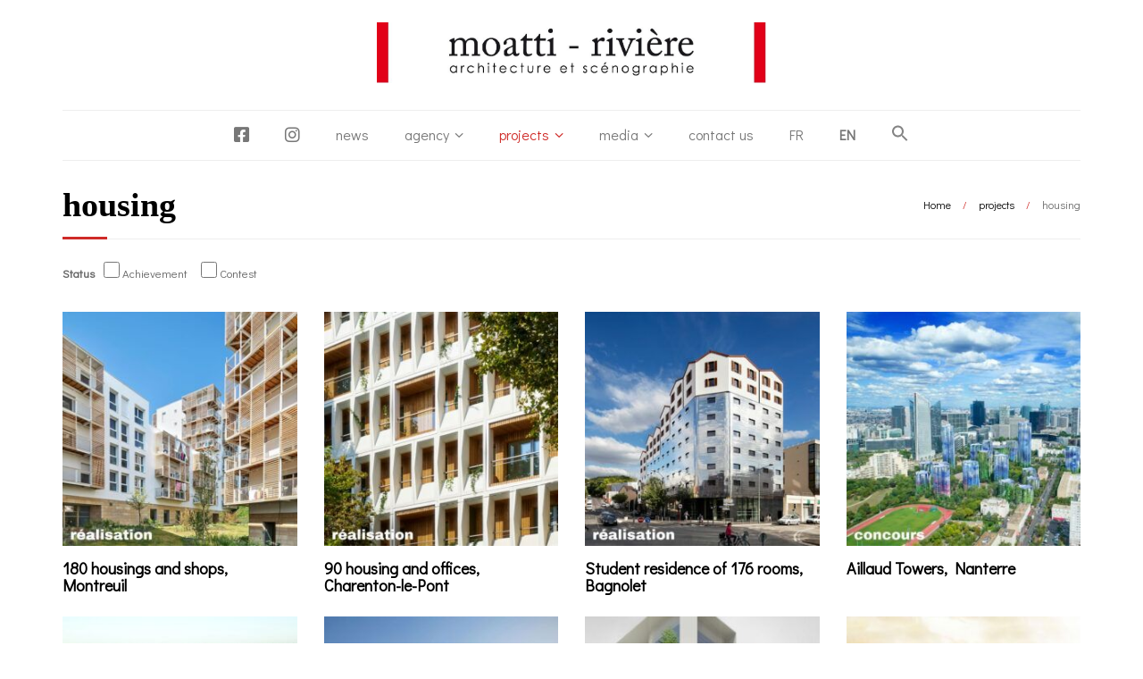

--- FILE ---
content_type: text/html; charset=UTF-8
request_url: https://www.moatti-riviere.com/en/projects/housing
body_size: 19912
content:
<!DOCTYPE html>

<html lang="en-US">
<head>
<meta charset="UTF-8" />
<meta name="viewport" content="width=device-width" />
<link rel="profile" href="//gmpg.org/xfn/11" />
<link rel="pingback" href="https://www.moatti-riviere.com/xmlrpc.php" />

<title>housing - Moatti &amp; Rivière</title>
<link rel="alternate" hreflang="fr-fr" href="https://www.moatti-riviere.com/projets/logement" />
<link rel="alternate" hreflang="en-us" href="https://www.moatti-riviere.com/en/projects/housing" />
<link rel="alternate" hreflang="x-default" href="https://www.moatti-riviere.com/projets/logement" />
<meta name="dc.title" content="housing - Moatti &amp; Rivière">
<meta name="dc.relation" content="https://www.moatti-riviere.com/en/projects/housing">
<meta name="dc.source" content="https://www.moatti-riviere.com/en">
<meta name="dc.language" content="en_US">
<meta name="robots" content="index, follow, max-snippet:-1, max-image-preview:large, max-video-preview:-1">
<link rel="canonical" href="https://www.moatti-riviere.com/en/projects/housing">
<meta property="og:url" content="https://www.moatti-riviere.com/en/projects/housing">
<meta property="og:site_name" content="Moatti &amp; Rivière">
<meta property="og:locale" content="en_US">
<meta property="og:locale:alternate" content="fr_FR">
<meta property="og:type" content="article">
<meta property="article:author" content="https://www.facebook.com/Moatti-Riviere-370690460089285/">
<meta property="article:publisher" content="https://www.facebook.com/Moatti-Riviere-370690460089285/">
<meta property="og:title" content="housing - Moatti &amp; Rivière">
<meta property="og:image" content="https://www.moatti-riviere.com/wp-content/uploads/2017/11/CHA_Logements_Chanzy_Montreuil_actualites.jpg">
<meta property="og:image:secure_url" content="https://www.moatti-riviere.com/wp-content/uploads/2017/11/CHA_Logements_Chanzy_Montreuil_actualites.jpg">
<meta property="og:image:width" content="400">
<meta property="og:image:height" content="400">
<meta name="twitter:card" content="summary">
<meta name="twitter:title" content="housing - Moatti &amp; Rivière">
<meta name="twitter:image" content="https://www.moatti-riviere.com/wp-content/uploads/2017/11/CHA_Logements_Chanzy_Montreuil_actualites.jpg">
<link rel='dns-prefetch' href='//dl.dropboxusercontent.com' />
<link rel='dns-prefetch' href='//netdna.bootstrapcdn.com' />
<link rel='dns-prefetch' href='//fonts.googleapis.com' />
<link rel="alternate" type="application/rss+xml" title="Moatti &amp; Rivière &raquo; Feed" href="https://www.moatti-riviere.com/en/feed" />
<link rel="alternate" type="application/rss+xml" title="Moatti &amp; Rivière &raquo; Comments Feed" href="https://www.moatti-riviere.com/en/comments/feed" />

<script>
var MP3jPLAYLISTS = [];
var MP3jPLAYERS = [];
</script>
<link rel="alternate" title="oEmbed (JSON)" type="application/json+oembed" href="https://www.moatti-riviere.com/en/wp-json/oembed/1.0/embed?url=https%3A%2F%2Fwww.moatti-riviere.com%2Fen%2Fprojects%2Fhousing" />
<link rel="alternate" title="oEmbed (XML)" type="text/xml+oembed" href="https://www.moatti-riviere.com/en/wp-json/oembed/1.0/embed?url=https%3A%2F%2Fwww.moatti-riviere.com%2Fen%2Fprojects%2Fhousing&#038;format=xml" />
<style id='wp-img-auto-sizes-contain-inline-css' type='text/css'>
img:is([sizes=auto i],[sizes^="auto," i]){contain-intrinsic-size:3000px 1500px}
/*# sourceURL=wp-img-auto-sizes-contain-inline-css */
</style>
<link rel='stylesheet' id='pt-cv-public-style-css' href='https://www.moatti-riviere.com/wp-content/plugins/content-views-query-and-display-post-page/public/assets/css/cv.css?ver=4.2.1' type='text/css' media='all' />
<link rel='stylesheet' id='pt-cv-public-pro-style-css' href='https://www.moatti-riviere.com/wp-content/plugins/pt-content-views-pro/public/assets/css/cvpro.min.css?ver=7.2.2' type='text/css' media='all' />
<link rel='stylesheet' id='menu-icon-font-awesome-css' href='https://www.moatti-riviere.com/wp-content/plugins/menu-icons/css/fontawesome/css/all.min.css?ver=5.15.4' type='text/css' media='all' />
<link rel='stylesheet' id='menu-icons-extra-css' href='https://www.moatti-riviere.com/wp-content/plugins/menu-icons/css/extra.min.css?ver=0.13.20' type='text/css' media='all' />
<style id='wp-emoji-styles-inline-css' type='text/css'>

	img.wp-smiley, img.emoji {
		display: inline !important;
		border: none !important;
		box-shadow: none !important;
		height: 1em !important;
		width: 1em !important;
		margin: 0 0.07em !important;
		vertical-align: -0.1em !important;
		background: none !important;
		padding: 0 !important;
	}
/*# sourceURL=wp-emoji-styles-inline-css */
</style>
<link rel='stylesheet' id='wp-block-library-css' href='https://www.moatti-riviere.com/wp-includes/css/dist/block-library/style.min.css?ver=6.9' type='text/css' media='all' />
<style id='global-styles-inline-css' type='text/css'>
:root{--wp--preset--aspect-ratio--square: 1;--wp--preset--aspect-ratio--4-3: 4/3;--wp--preset--aspect-ratio--3-4: 3/4;--wp--preset--aspect-ratio--3-2: 3/2;--wp--preset--aspect-ratio--2-3: 2/3;--wp--preset--aspect-ratio--16-9: 16/9;--wp--preset--aspect-ratio--9-16: 9/16;--wp--preset--color--black: #000000;--wp--preset--color--cyan-bluish-gray: #abb8c3;--wp--preset--color--white: #ffffff;--wp--preset--color--pale-pink: #f78da7;--wp--preset--color--vivid-red: #cf2e2e;--wp--preset--color--luminous-vivid-orange: #ff6900;--wp--preset--color--luminous-vivid-amber: #fcb900;--wp--preset--color--light-green-cyan: #7bdcb5;--wp--preset--color--vivid-green-cyan: #00d084;--wp--preset--color--pale-cyan-blue: #8ed1fc;--wp--preset--color--vivid-cyan-blue: #0693e3;--wp--preset--color--vivid-purple: #9b51e0;--wp--preset--gradient--vivid-cyan-blue-to-vivid-purple: linear-gradient(135deg,rgb(6,147,227) 0%,rgb(155,81,224) 100%);--wp--preset--gradient--light-green-cyan-to-vivid-green-cyan: linear-gradient(135deg,rgb(122,220,180) 0%,rgb(0,208,130) 100%);--wp--preset--gradient--luminous-vivid-amber-to-luminous-vivid-orange: linear-gradient(135deg,rgb(252,185,0) 0%,rgb(255,105,0) 100%);--wp--preset--gradient--luminous-vivid-orange-to-vivid-red: linear-gradient(135deg,rgb(255,105,0) 0%,rgb(207,46,46) 100%);--wp--preset--gradient--very-light-gray-to-cyan-bluish-gray: linear-gradient(135deg,rgb(238,238,238) 0%,rgb(169,184,195) 100%);--wp--preset--gradient--cool-to-warm-spectrum: linear-gradient(135deg,rgb(74,234,220) 0%,rgb(151,120,209) 20%,rgb(207,42,186) 40%,rgb(238,44,130) 60%,rgb(251,105,98) 80%,rgb(254,248,76) 100%);--wp--preset--gradient--blush-light-purple: linear-gradient(135deg,rgb(255,206,236) 0%,rgb(152,150,240) 100%);--wp--preset--gradient--blush-bordeaux: linear-gradient(135deg,rgb(254,205,165) 0%,rgb(254,45,45) 50%,rgb(107,0,62) 100%);--wp--preset--gradient--luminous-dusk: linear-gradient(135deg,rgb(255,203,112) 0%,rgb(199,81,192) 50%,rgb(65,88,208) 100%);--wp--preset--gradient--pale-ocean: linear-gradient(135deg,rgb(255,245,203) 0%,rgb(182,227,212) 50%,rgb(51,167,181) 100%);--wp--preset--gradient--electric-grass: linear-gradient(135deg,rgb(202,248,128) 0%,rgb(113,206,126) 100%);--wp--preset--gradient--midnight: linear-gradient(135deg,rgb(2,3,129) 0%,rgb(40,116,252) 100%);--wp--preset--font-size--small: 13px;--wp--preset--font-size--medium: 20px;--wp--preset--font-size--large: 36px;--wp--preset--font-size--x-large: 42px;--wp--preset--spacing--20: 0.44rem;--wp--preset--spacing--30: 0.67rem;--wp--preset--spacing--40: 1rem;--wp--preset--spacing--50: 1.5rem;--wp--preset--spacing--60: 2.25rem;--wp--preset--spacing--70: 3.38rem;--wp--preset--spacing--80: 5.06rem;--wp--preset--shadow--natural: 6px 6px 9px rgba(0, 0, 0, 0.2);--wp--preset--shadow--deep: 12px 12px 50px rgba(0, 0, 0, 0.4);--wp--preset--shadow--sharp: 6px 6px 0px rgba(0, 0, 0, 0.2);--wp--preset--shadow--outlined: 6px 6px 0px -3px rgb(255, 255, 255), 6px 6px rgb(0, 0, 0);--wp--preset--shadow--crisp: 6px 6px 0px rgb(0, 0, 0);}:where(.is-layout-flex){gap: 0.5em;}:where(.is-layout-grid){gap: 0.5em;}body .is-layout-flex{display: flex;}.is-layout-flex{flex-wrap: wrap;align-items: center;}.is-layout-flex > :is(*, div){margin: 0;}body .is-layout-grid{display: grid;}.is-layout-grid > :is(*, div){margin: 0;}:where(.wp-block-columns.is-layout-flex){gap: 2em;}:where(.wp-block-columns.is-layout-grid){gap: 2em;}:where(.wp-block-post-template.is-layout-flex){gap: 1.25em;}:where(.wp-block-post-template.is-layout-grid){gap: 1.25em;}.has-black-color{color: var(--wp--preset--color--black) !important;}.has-cyan-bluish-gray-color{color: var(--wp--preset--color--cyan-bluish-gray) !important;}.has-white-color{color: var(--wp--preset--color--white) !important;}.has-pale-pink-color{color: var(--wp--preset--color--pale-pink) !important;}.has-vivid-red-color{color: var(--wp--preset--color--vivid-red) !important;}.has-luminous-vivid-orange-color{color: var(--wp--preset--color--luminous-vivid-orange) !important;}.has-luminous-vivid-amber-color{color: var(--wp--preset--color--luminous-vivid-amber) !important;}.has-light-green-cyan-color{color: var(--wp--preset--color--light-green-cyan) !important;}.has-vivid-green-cyan-color{color: var(--wp--preset--color--vivid-green-cyan) !important;}.has-pale-cyan-blue-color{color: var(--wp--preset--color--pale-cyan-blue) !important;}.has-vivid-cyan-blue-color{color: var(--wp--preset--color--vivid-cyan-blue) !important;}.has-vivid-purple-color{color: var(--wp--preset--color--vivid-purple) !important;}.has-black-background-color{background-color: var(--wp--preset--color--black) !important;}.has-cyan-bluish-gray-background-color{background-color: var(--wp--preset--color--cyan-bluish-gray) !important;}.has-white-background-color{background-color: var(--wp--preset--color--white) !important;}.has-pale-pink-background-color{background-color: var(--wp--preset--color--pale-pink) !important;}.has-vivid-red-background-color{background-color: var(--wp--preset--color--vivid-red) !important;}.has-luminous-vivid-orange-background-color{background-color: var(--wp--preset--color--luminous-vivid-orange) !important;}.has-luminous-vivid-amber-background-color{background-color: var(--wp--preset--color--luminous-vivid-amber) !important;}.has-light-green-cyan-background-color{background-color: var(--wp--preset--color--light-green-cyan) !important;}.has-vivid-green-cyan-background-color{background-color: var(--wp--preset--color--vivid-green-cyan) !important;}.has-pale-cyan-blue-background-color{background-color: var(--wp--preset--color--pale-cyan-blue) !important;}.has-vivid-cyan-blue-background-color{background-color: var(--wp--preset--color--vivid-cyan-blue) !important;}.has-vivid-purple-background-color{background-color: var(--wp--preset--color--vivid-purple) !important;}.has-black-border-color{border-color: var(--wp--preset--color--black) !important;}.has-cyan-bluish-gray-border-color{border-color: var(--wp--preset--color--cyan-bluish-gray) !important;}.has-white-border-color{border-color: var(--wp--preset--color--white) !important;}.has-pale-pink-border-color{border-color: var(--wp--preset--color--pale-pink) !important;}.has-vivid-red-border-color{border-color: var(--wp--preset--color--vivid-red) !important;}.has-luminous-vivid-orange-border-color{border-color: var(--wp--preset--color--luminous-vivid-orange) !important;}.has-luminous-vivid-amber-border-color{border-color: var(--wp--preset--color--luminous-vivid-amber) !important;}.has-light-green-cyan-border-color{border-color: var(--wp--preset--color--light-green-cyan) !important;}.has-vivid-green-cyan-border-color{border-color: var(--wp--preset--color--vivid-green-cyan) !important;}.has-pale-cyan-blue-border-color{border-color: var(--wp--preset--color--pale-cyan-blue) !important;}.has-vivid-cyan-blue-border-color{border-color: var(--wp--preset--color--vivid-cyan-blue) !important;}.has-vivid-purple-border-color{border-color: var(--wp--preset--color--vivid-purple) !important;}.has-vivid-cyan-blue-to-vivid-purple-gradient-background{background: var(--wp--preset--gradient--vivid-cyan-blue-to-vivid-purple) !important;}.has-light-green-cyan-to-vivid-green-cyan-gradient-background{background: var(--wp--preset--gradient--light-green-cyan-to-vivid-green-cyan) !important;}.has-luminous-vivid-amber-to-luminous-vivid-orange-gradient-background{background: var(--wp--preset--gradient--luminous-vivid-amber-to-luminous-vivid-orange) !important;}.has-luminous-vivid-orange-to-vivid-red-gradient-background{background: var(--wp--preset--gradient--luminous-vivid-orange-to-vivid-red) !important;}.has-very-light-gray-to-cyan-bluish-gray-gradient-background{background: var(--wp--preset--gradient--very-light-gray-to-cyan-bluish-gray) !important;}.has-cool-to-warm-spectrum-gradient-background{background: var(--wp--preset--gradient--cool-to-warm-spectrum) !important;}.has-blush-light-purple-gradient-background{background: var(--wp--preset--gradient--blush-light-purple) !important;}.has-blush-bordeaux-gradient-background{background: var(--wp--preset--gradient--blush-bordeaux) !important;}.has-luminous-dusk-gradient-background{background: var(--wp--preset--gradient--luminous-dusk) !important;}.has-pale-ocean-gradient-background{background: var(--wp--preset--gradient--pale-ocean) !important;}.has-electric-grass-gradient-background{background: var(--wp--preset--gradient--electric-grass) !important;}.has-midnight-gradient-background{background: var(--wp--preset--gradient--midnight) !important;}.has-small-font-size{font-size: var(--wp--preset--font-size--small) !important;}.has-medium-font-size{font-size: var(--wp--preset--font-size--medium) !important;}.has-large-font-size{font-size: var(--wp--preset--font-size--large) !important;}.has-x-large-font-size{font-size: var(--wp--preset--font-size--x-large) !important;}
/*# sourceURL=global-styles-inline-css */
</style>

<style id='classic-theme-styles-inline-css' type='text/css'>
/*! This file is auto-generated */
.wp-block-button__link{color:#fff;background-color:#32373c;border-radius:9999px;box-shadow:none;text-decoration:none;padding:calc(.667em + 2px) calc(1.333em + 2px);font-size:1.125em}.wp-block-file__button{background:#32373c;color:#fff;text-decoration:none}
/*# sourceURL=/wp-includes/css/classic-themes.min.css */
</style>
<link rel='stylesheet' id='contact-form-7-css' href='https://www.moatti-riviere.com/wp-content/plugins/contact-form-7/includes/css/styles.css?ver=6.1.4' type='text/css' media='all' />
<link rel='stylesheet' id='document-gallery-css' href='https://www.moatti-riviere.com/wp-content/plugins/document-gallery/src/assets/css/style.min.css?ver=5.1.0' type='text/css' media='all' />
<link rel='stylesheet' id='photocrati-image_protection-css-css' href='https://www.moatti-riviere.com/wp-content/plugins/nextgen-gallery-pro/static/Display/ImageProtection/style.css?ver=2.2.0' type='text/css' media='all' />
<link rel='stylesheet' id='font-awesome-css' href='//netdna.bootstrapcdn.com/font-awesome/4.1.0/css/font-awesome.css' type='text/css' media='screen' />
<link rel='stylesheet' id='widgets-on-pages-css' href='https://www.moatti-riviere.com/wp-content/plugins/widgets-on-pages/public/css/widgets-on-pages-public.css?ver=1.4.0' type='text/css' media='all' />
<link rel='stylesheet' id='wpml-legacy-horizontal-list-0-css' href='https://www.moatti-riviere.com/wp-content/plugins/sitepress-multilingual-cms/templates/language-switchers/legacy-list-horizontal/style.min.css?ver=1' type='text/css' media='all' />
<style id='wpml-legacy-horizontal-list-0-inline-css' type='text/css'>
.wpml-ls-statics-footer a, .wpml-ls-statics-footer .wpml-ls-sub-menu a, .wpml-ls-statics-footer .wpml-ls-sub-menu a:link, .wpml-ls-statics-footer li:not(.wpml-ls-current-language) .wpml-ls-link, .wpml-ls-statics-footer li:not(.wpml-ls-current-language) .wpml-ls-link:link {color:#444444;background-color:#ffffff;}.wpml-ls-statics-footer .wpml-ls-sub-menu a:hover,.wpml-ls-statics-footer .wpml-ls-sub-menu a:focus, .wpml-ls-statics-footer .wpml-ls-sub-menu a:link:hover, .wpml-ls-statics-footer .wpml-ls-sub-menu a:link:focus {color:#000000;background-color:#eeeeee;}.wpml-ls-statics-footer .wpml-ls-current-language > a {color:#444444;background-color:#ffffff;}.wpml-ls-statics-footer .wpml-ls-current-language:hover>a, .wpml-ls-statics-footer .wpml-ls-current-language>a:focus {color:#000000;background-color:#eeeeee;}
.wpml-ls-statics-shortcode_actions{background-color:#e5e5e5;}.wpml-ls-statics-shortcode_actions, .wpml-ls-statics-shortcode_actions .wpml-ls-sub-menu, .wpml-ls-statics-shortcode_actions a {border-color:#cdcdcd;}.wpml-ls-statics-shortcode_actions a, .wpml-ls-statics-shortcode_actions .wpml-ls-sub-menu a, .wpml-ls-statics-shortcode_actions .wpml-ls-sub-menu a:link, .wpml-ls-statics-shortcode_actions li:not(.wpml-ls-current-language) .wpml-ls-link, .wpml-ls-statics-shortcode_actions li:not(.wpml-ls-current-language) .wpml-ls-link:link {color:#222222;background-color:#e5e5e5;}.wpml-ls-statics-shortcode_actions .wpml-ls-sub-menu a:hover,.wpml-ls-statics-shortcode_actions .wpml-ls-sub-menu a:focus, .wpml-ls-statics-shortcode_actions .wpml-ls-sub-menu a:link:hover, .wpml-ls-statics-shortcode_actions .wpml-ls-sub-menu a:link:focus {color:#000000;background-color:#eeeeee;}.wpml-ls-statics-shortcode_actions .wpml-ls-current-language > a {color:#222222;background-color:#eeeeee;}.wpml-ls-statics-shortcode_actions .wpml-ls-current-language:hover>a, .wpml-ls-statics-shortcode_actions .wpml-ls-current-language>a:focus {color:#000000;background-color:#eeeeee;}
/*# sourceURL=wpml-legacy-horizontal-list-0-inline-css */
</style>
<link rel='stylesheet' id='wpml-menu-item-0-css' href='https://www.moatti-riviere.com/wp-content/plugins/sitepress-multilingual-cms/templates/language-switchers/menu-item/style.min.css?ver=1' type='text/css' media='all' />
<link rel='stylesheet' id='ivory-search-styles-css' href='https://www.moatti-riviere.com/wp-content/plugins/add-search-to-menu/public/css/ivory-search.min.css?ver=5.5.13' type='text/css' media='all' />
<link rel='stylesheet' id='thinkup-google-fonts-css' href='//fonts.googleapis.com/css?family=Raleway%3A300%2C400%2C600%2C700%7COpen+Sans%3A300%2C400%2C600%2C700&#038;subset=latin%2Clatin-ext' type='text/css' media='all' />
<link rel='stylesheet' id='prettyPhoto-css' href='https://www.moatti-riviere.com/wp-content/themes/Minamaze_Pro/lib/extentions/prettyPhoto/css/prettyPhoto.css?ver=3.1.6' type='text/css' media='all' />
<link rel='stylesheet' id='thinkup-bootstrap-css' href='https://www.moatti-riviere.com/wp-content/themes/Minamaze_Pro/lib/extentions/bootstrap/css/bootstrap.min.css?ver=2.3.2' type='text/css' media='all' />
<link rel='stylesheet' id='dashicons-css' href='https://www.moatti-riviere.com/wp-includes/css/dashicons.min.css?ver=6.9' type='text/css' media='all' />
<link rel='stylesheet' id='thinkup-shortcodes-css' href='https://www.moatti-riviere.com/wp-content/themes/Minamaze_Pro/styles/style-shortcodes.css?ver=1.14.1' type='text/css' media='all' />
<link rel='stylesheet' id='thinkup-style-css' href='https://www.moatti-riviere.com/wp-content/themes/Minamaze_Pro/style.css?ver=1.14.1' type='text/css' media='all' />
<link rel='stylesheet' id='thinkup-portfolio-css' href='https://www.moatti-riviere.com/wp-content/themes/Minamaze_Pro/styles/style-portfolio.css?ver=1.14.1' type='text/css' media='all' />
<link rel='stylesheet' id='cn-public-css' href='https://www.moatti-riviere.com/wp-content/plugins/connections/assets/css/cn-user.min.css?ver=8.21' type='text/css' media='all' />
<link rel='stylesheet' id='cnt-tile-plus-css' href='//www.moatti-riviere.com/wp-content/plugins/connections-tile-plus/tile-plus.min.css?ver=4.1' type='text/css' media='all' />
<link rel='stylesheet' id='thinkup-responsive-css' href='https://www.moatti-riviere.com/wp-content/themes/Minamaze_Pro/styles/style-responsive.css?ver=1.14.1' type='text/css' media='all' />
<link rel='stylesheet' id='cn-chosen-css' href='//www.moatti-riviere.com/wp-content/plugins/connections/vendor/chosen/chosen.min.css?ver=1.7' type='text/css' media='all' />
<link rel='stylesheet' id='moove_gdpr_frontend-css' href='https://www.moatti-riviere.com/wp-content/plugins/gdpr-cookie-compliance/dist/styles/gdpr-main.css?ver=5.0.9' type='text/css' media='all' />
<style id='moove_gdpr_frontend-inline-css' type='text/css'>
#moove_gdpr_cookie_modal,#moove_gdpr_cookie_info_bar,.gdpr_cookie_settings_shortcode_content{font-family:&#039;Nunito&#039;,sans-serif}#moove_gdpr_save_popup_settings_button{background-color:#373737;color:#fff}#moove_gdpr_save_popup_settings_button:hover{background-color:#000}#moove_gdpr_cookie_info_bar .moove-gdpr-info-bar-container .moove-gdpr-info-bar-content a.mgbutton,#moove_gdpr_cookie_info_bar .moove-gdpr-info-bar-container .moove-gdpr-info-bar-content button.mgbutton{background-color:#0C4DA2}#moove_gdpr_cookie_modal .moove-gdpr-modal-content .moove-gdpr-modal-footer-content .moove-gdpr-button-holder a.mgbutton,#moove_gdpr_cookie_modal .moove-gdpr-modal-content .moove-gdpr-modal-footer-content .moove-gdpr-button-holder button.mgbutton,.gdpr_cookie_settings_shortcode_content .gdpr-shr-button.button-green{background-color:#0C4DA2;border-color:#0C4DA2}#moove_gdpr_cookie_modal .moove-gdpr-modal-content .moove-gdpr-modal-footer-content .moove-gdpr-button-holder a.mgbutton:hover,#moove_gdpr_cookie_modal .moove-gdpr-modal-content .moove-gdpr-modal-footer-content .moove-gdpr-button-holder button.mgbutton:hover,.gdpr_cookie_settings_shortcode_content .gdpr-shr-button.button-green:hover{background-color:#fff;color:#0C4DA2}#moove_gdpr_cookie_modal .moove-gdpr-modal-content .moove-gdpr-modal-close i,#moove_gdpr_cookie_modal .moove-gdpr-modal-content .moove-gdpr-modal-close span.gdpr-icon{background-color:#0C4DA2;border:1px solid #0C4DA2}#moove_gdpr_cookie_info_bar span.moove-gdpr-infobar-allow-all.focus-g,#moove_gdpr_cookie_info_bar span.moove-gdpr-infobar-allow-all:focus,#moove_gdpr_cookie_info_bar button.moove-gdpr-infobar-allow-all.focus-g,#moove_gdpr_cookie_info_bar button.moove-gdpr-infobar-allow-all:focus,#moove_gdpr_cookie_info_bar span.moove-gdpr-infobar-reject-btn.focus-g,#moove_gdpr_cookie_info_bar span.moove-gdpr-infobar-reject-btn:focus,#moove_gdpr_cookie_info_bar button.moove-gdpr-infobar-reject-btn.focus-g,#moove_gdpr_cookie_info_bar button.moove-gdpr-infobar-reject-btn:focus,#moove_gdpr_cookie_info_bar span.change-settings-button.focus-g,#moove_gdpr_cookie_info_bar span.change-settings-button:focus,#moove_gdpr_cookie_info_bar button.change-settings-button.focus-g,#moove_gdpr_cookie_info_bar button.change-settings-button:focus{-webkit-box-shadow:0 0 1px 3px #0C4DA2;-moz-box-shadow:0 0 1px 3px #0C4DA2;box-shadow:0 0 1px 3px #0C4DA2}#moove_gdpr_cookie_modal .moove-gdpr-modal-content .moove-gdpr-modal-close i:hover,#moove_gdpr_cookie_modal .moove-gdpr-modal-content .moove-gdpr-modal-close span.gdpr-icon:hover,#moove_gdpr_cookie_info_bar span[data-href]>u.change-settings-button{color:#0C4DA2}#moove_gdpr_cookie_modal .moove-gdpr-modal-content .moove-gdpr-modal-left-content #moove-gdpr-menu li.menu-item-selected a span.gdpr-icon,#moove_gdpr_cookie_modal .moove-gdpr-modal-content .moove-gdpr-modal-left-content #moove-gdpr-menu li.menu-item-selected button span.gdpr-icon{color:inherit}#moove_gdpr_cookie_modal .moove-gdpr-modal-content .moove-gdpr-modal-left-content #moove-gdpr-menu li a span.gdpr-icon,#moove_gdpr_cookie_modal .moove-gdpr-modal-content .moove-gdpr-modal-left-content #moove-gdpr-menu li button span.gdpr-icon{color:inherit}#moove_gdpr_cookie_modal .gdpr-acc-link{line-height:0;font-size:0;color:transparent;position:absolute}#moove_gdpr_cookie_modal .moove-gdpr-modal-content .moove-gdpr-modal-close:hover i,#moove_gdpr_cookie_modal .moove-gdpr-modal-content .moove-gdpr-modal-left-content #moove-gdpr-menu li a,#moove_gdpr_cookie_modal .moove-gdpr-modal-content .moove-gdpr-modal-left-content #moove-gdpr-menu li button,#moove_gdpr_cookie_modal .moove-gdpr-modal-content .moove-gdpr-modal-left-content #moove-gdpr-menu li button i,#moove_gdpr_cookie_modal .moove-gdpr-modal-content .moove-gdpr-modal-left-content #moove-gdpr-menu li a i,#moove_gdpr_cookie_modal .moove-gdpr-modal-content .moove-gdpr-tab-main .moove-gdpr-tab-main-content a:hover,#moove_gdpr_cookie_info_bar.moove-gdpr-dark-scheme .moove-gdpr-info-bar-container .moove-gdpr-info-bar-content a.mgbutton:hover,#moove_gdpr_cookie_info_bar.moove-gdpr-dark-scheme .moove-gdpr-info-bar-container .moove-gdpr-info-bar-content button.mgbutton:hover,#moove_gdpr_cookie_info_bar.moove-gdpr-dark-scheme .moove-gdpr-info-bar-container .moove-gdpr-info-bar-content a:hover,#moove_gdpr_cookie_info_bar.moove-gdpr-dark-scheme .moove-gdpr-info-bar-container .moove-gdpr-info-bar-content button:hover,#moove_gdpr_cookie_info_bar.moove-gdpr-dark-scheme .moove-gdpr-info-bar-container .moove-gdpr-info-bar-content span.change-settings-button:hover,#moove_gdpr_cookie_info_bar.moove-gdpr-dark-scheme .moove-gdpr-info-bar-container .moove-gdpr-info-bar-content button.change-settings-button:hover,#moove_gdpr_cookie_info_bar.moove-gdpr-dark-scheme .moove-gdpr-info-bar-container .moove-gdpr-info-bar-content u.change-settings-button:hover,#moove_gdpr_cookie_info_bar span[data-href]>u.change-settings-button,#moove_gdpr_cookie_info_bar.moove-gdpr-dark-scheme .moove-gdpr-info-bar-container .moove-gdpr-info-bar-content a.mgbutton.focus-g,#moove_gdpr_cookie_info_bar.moove-gdpr-dark-scheme .moove-gdpr-info-bar-container .moove-gdpr-info-bar-content button.mgbutton.focus-g,#moove_gdpr_cookie_info_bar.moove-gdpr-dark-scheme .moove-gdpr-info-bar-container .moove-gdpr-info-bar-content a.focus-g,#moove_gdpr_cookie_info_bar.moove-gdpr-dark-scheme .moove-gdpr-info-bar-container .moove-gdpr-info-bar-content button.focus-g,#moove_gdpr_cookie_info_bar.moove-gdpr-dark-scheme .moove-gdpr-info-bar-container .moove-gdpr-info-bar-content a.mgbutton:focus,#moove_gdpr_cookie_info_bar.moove-gdpr-dark-scheme .moove-gdpr-info-bar-container .moove-gdpr-info-bar-content button.mgbutton:focus,#moove_gdpr_cookie_info_bar.moove-gdpr-dark-scheme .moove-gdpr-info-bar-container .moove-gdpr-info-bar-content a:focus,#moove_gdpr_cookie_info_bar.moove-gdpr-dark-scheme .moove-gdpr-info-bar-container .moove-gdpr-info-bar-content button:focus,#moove_gdpr_cookie_info_bar.moove-gdpr-dark-scheme .moove-gdpr-info-bar-container .moove-gdpr-info-bar-content span.change-settings-button.focus-g,span.change-settings-button:focus,button.change-settings-button.focus-g,button.change-settings-button:focus,#moove_gdpr_cookie_info_bar.moove-gdpr-dark-scheme .moove-gdpr-info-bar-container .moove-gdpr-info-bar-content u.change-settings-button.focus-g,#moove_gdpr_cookie_info_bar.moove-gdpr-dark-scheme .moove-gdpr-info-bar-container .moove-gdpr-info-bar-content u.change-settings-button:focus{color:#0C4DA2}#moove_gdpr_cookie_modal .moove-gdpr-branding.focus-g span,#moove_gdpr_cookie_modal .moove-gdpr-modal-content .moove-gdpr-tab-main a.focus-g,#moove_gdpr_cookie_modal .moove-gdpr-modal-content .moove-gdpr-tab-main .gdpr-cd-details-toggle.focus-g{color:#0C4DA2}#moove_gdpr_cookie_modal.gdpr_lightbox-hide{display:none}
/*# sourceURL=moove_gdpr_frontend-inline-css */
</style>
<link rel='stylesheet' id='mp3-jplayer-css' href='https://www.moatti-riviere.com/wp-content/plugins/mp3-jplayer/css/dark.css?ver=2.7.3' type='text/css' media='all' />
<style type="text/css">.document-gallery .document-icon img {
 width:263px;
}

div.document-gallery .document-icon a img {
    border: 1px solid #ccc;
}

.dg-paginate-wrapper .paginate {
    text-align: center;
margin: 45px 0 0 0;
}

.dg-paginate-wrapper .paginate .page-numbers {
border: 1px solid #ccc;
    padding: 5px;
    padding-left: 10px;
    padding-right: 10px;
}</style>
		<script type="text/javascript">
			ajaxurl = typeof(ajaxurl) !== 'string' ? 'https://www.moatti-riviere.com/wp-admin/admin-ajax.php' : ajaxurl;
		</script>
		<script type="text/javascript" src="https://www.moatti-riviere.com/wp-includes/js/jquery/jquery.min.js?ver=3.7.1" id="jquery-core-js"></script>
<script type="text/javascript" src="https://www.moatti-riviere.com/wp-includes/js/jquery/jquery-migrate.min.js?ver=3.4.1" id="jquery-migrate-js"></script>
<script type="text/javascript" src="https://www.moatti-riviere.com/wp-content/plugins/feedfocal/public/js/feedfocal-public.js?ver=1.3.2" id="feedfocal-js"></script>
<script type="text/javascript" src="https://www.moatti-riviere.com/wp-content/plugins/nextgen-gallery-pro/static/Display/ImageProtection/pressure.js?ver=4.0.1" id="pressure-js"></script>
<script type="text/javascript" id="photocrati-image_protection-js-js-extra">
/* <![CDATA[ */
var photocrati_image_protection_global = {"enabled":"0"};
//# sourceURL=photocrati-image_protection-js-js-extra
/* ]]> */
</script>
<script type="text/javascript" src="https://www.moatti-riviere.com/wp-content/plugins/nextgen-gallery-pro/static/Display/ImageProtection/main.js?ver=2.2.0" id="photocrati-image_protection-js-js"></script>
<script type="text/javascript" src="https://www.moatti-riviere.com/wp-content/themes/Minamaze_Pro/lib/scripts/plugins/sticky/jquery.sticky.js?ver=true" id="sticky-js"></script>
<script type="text/javascript" src="https://www.moatti-riviere.com/wp-content/themes/Minamaze_Pro/lib/scripts/plugins/videoBG/jquery.videoBG.js?ver=0.2" id="videobg-js"></script>
<script type="text/javascript" id="tweetscroll-js-extra">
/* <![CDATA[ */
var PiTweetScroll = {"ajaxrequests":"https://www.moatti-riviere.com/wp-admin/admin-ajax.php"};
//# sourceURL=tweetscroll-js-extra
/* ]]> */
</script>
<script type="text/javascript" src="https://www.moatti-riviere.com/wp-content/themes/Minamaze_Pro/lib/widgets/twitterfeed/js/jquery.tweetscroll.js?ver=6.9" id="tweetscroll-js"></script>
<link rel="https://api.w.org/" href="https://www.moatti-riviere.com/en/wp-json/" /><link rel="alternate" title="JSON" type="application/json" href="https://www.moatti-riviere.com/en/wp-json/wp/v2/pages/1733" /><link rel="EditURI" type="application/rsd+xml" title="RSD" href="https://www.moatti-riviere.com/xmlrpc.php?rsd" />
<meta name="generator" content="WordPress 6.9" />
<link rel='shortlink' href='https://www.moatti-riviere.com/en?p=1733' />
<meta name="generator" content="WPML ver:4.8.6 stt:1,4;" />

<style>
.scroll-back-to-top-wrapper {
    position: fixed;
	opacity: 0;
	visibility: hidden;
	overflow: hidden;
	text-align: center;
	z-index: 99999999;
    background-color: #777777;
	color: #eeeeee;
	width: 50px;
	height: 48px;
	line-height: 48px;
	right: 30px;
	bottom: 30px;
	padding-top: 2px;
	border-top-left-radius: 10px;
	border-top-right-radius: 10px;
	border-bottom-right-radius: 10px;
	border-bottom-left-radius: 10px;
	-webkit-transition: all 0.5s ease-in-out;
	-moz-transition: all 0.5s ease-in-out;
	-ms-transition: all 0.5s ease-in-out;
	-o-transition: all 0.5s ease-in-out;
	transition: all 0.5s ease-in-out;
}
.scroll-back-to-top-wrapper:hover {
	background-color: #888888;
  color: #eeeeee;
}
.scroll-back-to-top-wrapper.show {
    visibility:visible;
    cursor:pointer;
	opacity: 1.0;
}
.scroll-back-to-top-wrapper i.fa {
	line-height: inherit;
}
.scroll-back-to-top-wrapper .fa-lg {
	vertical-align: 0;
}
</style><!-- Analytics by WP Statistics - https://wp-statistics.com -->
<link rel="Shortcut Icon" type="image/x-icon" href="https://www.moatti-riviere.com/wp-content/uploads/2017/11/M.png" />
<link href="//fonts.googleapis.com/css?family=Didact+Gothic:300,400,600,700|Didact+Gothic:300,400,600,700|Didact+Gothic:300,400,600,700|Didact+Gothic:300,400,600,700|Didact+Gothic:300,400,600,700|" rel="stylesheet" type="text/css">
<style type="text/css">
#content, #content button, #content input, #content select, #content textarea { font-family:Didact Gothic}
#introaction-core, #introaction-core button, #introaction-core input, #introaction-core select, #introaction-core textarea { font-family:Didact Gothic}
#outroaction-core, #outroaction-core button, #outroaction-core input, #outroaction-core select, #outroaction-core textarea { font-family:Didact Gothic}
#section-home { font-family:Didact Gothic}
#slider .featured-excerpt, #slider .featured-link { font-family:Didact Gothic}
#footer-core h3 { font-family:Didact Gothic}
#header li a, #header-sticky li a, #header-social li.message, #header-search input { font-family:Didact Gothic}
#footer-core, #footer-core button, #footer-core input, #footer-core select, #footer-core textarea { font-family:Didact Gothic}
#sub-footer-core, #sub-footer-core a { font-family:Didact Gothic}
</style><style type="text/css">
#content, #content button, #content input, #content select, #content textarea { font-size:13px}
#introaction-core, #introaction-core button, #introaction-core input, #introaction-core select, #introaction-core textarea { font-size:13px}
#outroaction-core, #outroaction-core button, #outroaction-core input, #outroaction-core select, #outroaction-core textarea { font-size:13px}
h1, #content h1,#introaction-core h1, #outroaction-core h1 { font-size:38px}
h2, #content h2,#introaction-core h2, #outroaction-core h2 { font-size:20px}
h3, #content h3,#introaction-core h3, #outroaction-core h3 { font-size:17px}
#header #header-core .menu > li > a, #header-responsive li a { font-size:16px}
#header #header-core .sub-menu a { font-size:14px}
</style>
<style type="text/css">
a,
.pag li a:hover,
#header .menu > li.menu-hover > a,
#header .menu > li.current_page_item > a,
#header .menu > li.current-menu-ancestor > a,
#header .menu > li > a:hover,
#breadcrumbs .delimiter,
#breadcrumbs a:hover,
#footer-core a,
#sub-footer-core a:hover,
#footer .popular-posts a:hover,
#footer .recent-comments a:hover,
#footer .recent-posts a:hover,
#footer .thinkup_widget_tagscloud a:hover,
.thinkup_widget_childmenu li a.active,
.thinkup_widget_childmenu li a:hover,
.thinkup_widget_childmenu li > a.active:before,
.thinkup_widget_childmenu li > a:hover:before,
.thinkup_widget_recentcomments .quote:before,
#sidebar .thinkup_widget_twitterfeed a,
.widget li a:hover,
.entry-meta a:hover,
.comment .reply a,
.comment-author a:hover,
.comment-meta a:hover,
.page-template-template-sitemap-php #main-core a:hover,
.iconfull.style1 i,
.iconfull.style2 i,
.services-builder.style2 .iconurl a:hover,
#filter.portfolio-filter li a:hover,
#filter.portfolio-filter li a.selected,
#header-responsive li a:hover,
#header-responsive li.current_page_item > a,
#header-responsive .sub-menu-show > a {
	color: #cf2b28;
}
.nav-previous a,
.nav-next a,
.pag li.current span,
.themebutton,
button,
html input[type="button"],
input[type="reset"],
input[type="submit"],
#slider .featured-link a:hover,
.thinkup_widget_categories li a:hover,
#footer .thinkup_widget_search .searchsubmit,
.sc-carousel .entry-header .hover-link:hover,
.sc-carousel .entry-header .hover-zoom:hover,
#filter.portfolio-filter li a:hover,
#filter.portfolio-filter li a.selected {
	background: #cf2b28;
}
.thinkup_widget_flickr a .image-overlay,
.popular-posts a .image-overlay,
.recent-comments a .image-overlay,
.recent-posts a .image-overlay,
#footer .widget_search .searchsubmit,
#project-accordion .accordion-toggle:before,
.panel-grid-cell #introaction .style1,
.panel-grid-cell #introaction .style2,
.panel-grid-cell #introaction .style4:hover,
.panel-grid-cell #introaction .style6:hover,
.carousel-portfolio-builder.style2 .sc-carousel.carousel-portfolio a.prev:hover,
.carousel-portfolio-builder.style2 .sc-carousel.carousel-portfolio a.next:hover,
.carousel-portfolio-builder.style2 .sc-carousel-button:hover,
img.hover-link:hover,
img.hover-zoom:hover,
.da-thumbs a.prettyPhoto img:hover {
	background-color: #cf2b28;
}
.pag li a:hover,
.pag li.current span,
#slider .featured-link a:hover,
#sidebar .thinkup_widget_tagscloud a:hover,
#footer .thinkup_widget_tagscloud a:hover,
#sidebar .widget_tag_cloud a:hover,
#footer .widget_tag_cloud a:hover,
.carousel-portfolio-builder.style2 .sc-carousel.carousel-portfolio a.prev:hover,
.carousel-portfolio-builder.style2 .sc-carousel.carousel-portfolio a.next:hover,
.carousel-portfolio-builder.style2 .sc-carousel-button:hover {
	border-color: #cf2b28;
}
#sidebar .thinkup_widget_tabs .nav .active h3.widget-title {
	border-top: 3px solid #cf2b28;
}
#footer {
	border-top: 6px solid #cf2b28;
}
#intro.option1 #intro-core:after,
#sidebar h3.widget-title:after {
	border-bottom: 3px solid #cf2b28;
}
blockquote, q {
	border-left: 2px solid #cf2b28;
}
/* WooCommerce Styles */
.woocommerce ul.products li.product .price ins, .woocommerce-page ul.products li.product .price ins,
.products a:hover h3,
.products .price ins,
.products .column-1 a:hover h3,
.single-product .woocommerce-review-link:hover,
.shop_table .product-name a:hover,
.cart-collaterals h2 a:hover,
#myaccount-tabs li.active a,
#myaccount-tabs .nav-tabs > li > a:hover,
#myaccount-tabs .nav-tabs > li:active > a:hover {
	color: #cf2b28;
}
.woo-meta a,
.woocommerce div.product div.images .woocommerce-product-gallery__trigger,
.chosen-container .chosen-results li.highlighted,
.post-type-archive-product .products .added_to_cart:hover,
.single-product .variations .value input[type=radio]:checked + label {
	background: #cf2b28;
}
.single-product .variations .value input[type=radio]:checked + label {
	border-color: #cf2b28;
}
@media only screen and (max-width: 568px) {
	#thinkupshortcodestabswoo.tabs .nav-tabs > li > a:hover,
	#thinkupshortcodestabswoo.tabs .nav-tabs > .active > a, 
	#thinkupshortcodestabswoo.tabs .nav-tabs > .active > a:hover,
	#thinkupshortcodestabswoo.tabs .nav-tabs > .active > a:focus {
		background: #cf2b28;
	}
}
</style>
<style>#body-core {background: #FFFFFF;}h1,h2,h3,h4,h5,h6 {color: #000000;}body,button,input,select,textarea {color: #666666;}#content a {color: #000000;}#content a:hover {color: #cf2b28;}#footer {background: #FFFFFF;border: none;}#footer-core h3 {color: #FFFFFF;border: none;-webkit-box-shadow: none;-moz-box-shadow: none;-ms-box-shadow: none;-o-box-shadow: none;box-shadow: none;}#footer-core,#footer-core p {color: #0a0a0a !important;}#footer-core a {color: #000000 !important;}#footer-core a:hover {color: #000000 !important;}</style>
<style type="text/css">
h1 {
font-family: 'Crimson Text', serif !important;
font-weight: 700 !important;
}
h2 {
font-family: 'Archivo Black', sans-serif !important;
}
.header-style2 #logo img {
    max-height: 68px;
}

.pt-cv-parent-title {
    display: none;
}

#pre-header  {
    display: none;
}

#intro.option1 .page-title {
    text-transform: none;
}
#breadcrumbs-core {
    font-size: 12px;
}

#intro.option1 #intro-core::after {
    width: 50px;
}
#cn-tile-plus .cn-card-link {
    position: absolute;
    bottom: 7px;
    right: 5px;
    display: none;
}
#cn-tile-plus .cn-entry{-webkit-border-radius:0px;-moz-border-radius:0px;border-radius:0px;-webkit-box-shadow:0px 0px 0px 0px rgba(100,100,100,.0);-moz-box-shadow:0 0px 0px 0px rgba(100,100,100,.0);box-shadow:0 0px 0px 0px rgba(100,100,100,.0);-moz-box-sizing:content-box;-webkit-box-sizing:content-box;box-sizing:content-box;background:0;font-size:11px;font-weight:500;border:0px solid #fff ;line-height:1.1em;margin:0 10px 12px 0;overflow:hidden;padding:8px;position:relative}

#cn-tile-plus .cn-image-style{-webkit-border-radius:0px;-moz-border-radius:0px;border-radius:0px;background:#fff ;background:-moz-linear-gradient(top,#fff 0,#fff 100%);background:-webkit-gradient(linear,left top,left bottom,color-stop(0%,#fff),color-stop(100%,#fff));background:-webkit-linear-gradient(top,#fff 0,#fff 100%);background:-o-linear-gradient(top,#fff 0,#fff 100%);background:-ms-linear-gradient(top,#fff 0,#fff 100%);background:linear-gradient(top,#fff 0,#fff 100%);border:0px solid #fff ;padding:5px}

#cn-tile-plus .cn-entry.cn-background-gradient{
background-color: white !important;}

#cn-tile-plus .cn-entry-content-block-list{clear:both;margin:12px 0}

.widget_tag_cloud a {
	font-size: 10px !important;
	display: inline-block;
	text-transform: uppercase;
	padding: 2px 8px;
	margin: 0 0px 3px 0;
	border: 1px solid #1C1C1C;
    padding: 2px 8px;
}

.tagcloud a {
	font-size: 10px !important;
	display: inline-block;
	text-transform: uppercase;
	padding: 2px 8px;
	margin: 0 0px 3px 0;
	border: 1px solid #1C1C1C;
    padding: 2px 8px;
}

.thinkup_widget_tagscloud a {
	font-size: 10px !important;
	display: inline-block;
	text-transform: uppercase;
	padding: 2px 8px !important;
	border: 1px solid #1C1C1C;
    padding: 2px 8px;
}


.entry-meta {
	font-size: 125%;
	margin-bottom: 20px;
        margin-top: 15px;
     margin: 0 auto;
     width: 720px; 
}
.entry-meta > span {
	display: inline-block;
	padding-right: 50px;
}

.center-div
{
     margin: 0 auto;
     width: 720px; 
}

li.wpml-ls-current-language a  {
    font-weight:bold;
}
</style>
			<style type="text/css" id="pt-cv-custom-style-9015bbedj8">.cvp-live-filter .checkbox {
display: inline-block;
margin-right: 15px;
}
.cvp-live-filter input[type="checkbox"], .cvp-live-filter input[type="radio"] {
margin-right: 3px;
}</style>
			<style type="text/css" media="screen">.is-menu path.search-icon-path { fill: #848484;}body .popup-search-close:after, body .search-close:after { border-color: #848484;}body .popup-search-close:before, body .search-close:before { border-color: #848484;}</style></head>

<body class="wp-singular page-template-default page page-id-1733 page-parent page-child parent-pageid-1407 wp-theme-Minamaze_Pro Minamaze_Pro layout-sidebar-none layout-responsive layout-wide header-style2 group-blog">
<div id="body-core" class="hfeed site">

	<header id="site-header">

		
		<div id="pre-header">
		<div class="wrap-safari">
		<div id="pre-header-core" class="main-navigation">
  
						<ul class="menu">
<li ><a href="https://www.moatti-riviere.com/en">Home</a></li><li class="page_item page-item-1385 page_item_has_sub-menu"><a href="https://www.moatti-riviere.com/en/agency">agency</a>
<ul class='sub-menu'>
	<li class="page_item page-item-1392 page_item_has_sub-menu"><a href="https://www.moatti-riviere.com/en/agency/team">team</a>
	<ul class='sub-menu'>
		<li class="page_item page-item-1390"><a href="https://www.moatti-riviere.com/en/agency/team/alain-d-moatti">Alain D. Moatti</a></li>
		<li class="page_item page-item-1409"><a href="https://www.moatti-riviere.com/en/agency/team/mathilde-felix-faure">Mathilde Félix-Faure</a></li>
		<li class="page_item page-item-1411"><a href="https://www.moatti-riviere.com/en/agency/team/marie-pierre-guerin">Marie-Pierre Guérin</a></li>
		<li class="page_item page-item-1413"><a href="https://www.moatti-riviere.com/en/agency/team/fabio-bezzecchi">Fabio Bezzecchi</a></li>
		<li class="page_item page-item-1415"><a href="https://www.moatti-riviere.com/en/agency/team/gregoire-plasson">Grégoire Plasson</a></li>
	</ul>
</li>
	<li class="page_item page-item-1435"><a href="https://www.moatti-riviere.com/en/agency/philosophy">philosophy</a></li>
	<li class="page_item page-item-1560"><a href="https://www.moatti-riviere.com/en/agency/agency-and-resources">agency and resources</a></li>
	<li class="page_item page-item-1640"><a href="https://www.moatti-riviere.com/en/agency/customers">customers</a></li>
	<li class="page_item page-item-1648"><a href="https://www.moatti-riviere.com/en/agency/award-and-nomination">award and nomination</a></li>
</ul>
</li>
<li class="page_item page-item-1407 page_item_has_sub-menu current_page_ancestor current_page_parent"><a href="https://www.moatti-riviere.com/en/projects">projects</a>
<ul class='sub-menu'>
	<li class="page_item page-item-1705 page_item_has_sub-menu"><a href="https://www.moatti-riviere.com/en/projects/retail">retail</a>
	<ul class='sub-menu'>
		<li class="page_item page-item-8615"><a href="https://www.moatti-riviere.com/en/projects/retail/la-grande-halle-pantin">La Grande Halle, Pantin</a></li>
		<li class="page_item page-item-5438"><a href="https://www.moatti-riviere.com/en/projects/retail/commercial-complex-ibiza-spain">Commercial complex, Ibiza</a></li>
		<li class="page_item page-item-5425"><a href="https://www.moatti-riviere.com/en/projects/retail/shopping-center-lyon-bron">Shopping Center, Lyon Bron</a></li>
		<li class="page_item page-item-5441"><a href="https://www.moatti-riviere.com/en/projects/retail/shopping-village-villevert-louveciennes-78">Shopping Village “Villevert”, Louveciennes</a></li>
		<li class="page_item page-item-5431"><a href="https://www.moatti-riviere.com/en/projects/retail/espace-commercial-hotel-jw-marriott-cannes">Commercial Space, Hotel JW Marriott, Cannes</a></li>
		<li class="page_item page-item-5445"><a href="https://www.moatti-riviere.com/en/projects/retail/shopping-center-champigny-marne">Shopping Center, Champigny-sur-Marne</a></li>
		<li class="page_item page-item-5443"><a href="https://www.moatti-riviere.com/en/projects/retail/shopping-center-nice">Shopping Center, Nice</a></li>
		<li class="page_item page-item-5429"><a href="https://www.moatti-riviere.com/en/projects/retail/65-croisette-cannes">65 Croisette, Cannes</a></li>
		<li class="page_item page-item-5382"><a href="https://www.moatti-riviere.com/en/projects/retail/centre-bourse-marseille-en">Centre Bourse, Marseille</a></li>
		<li class="page_item page-item-1715"><a href="https://www.moatti-riviere.com/en/projects/retail/headquarters-for-the-jean-paul-gaultier-group-paris-75">Headquarters for the Jean-Paul Gaultier Group, Paris</a></li>
		<li class="page_item page-item-5433"><a href="https://www.moatti-riviere.com/en/projects/retail/shopping-center-rouen">Shopping center, Rouen</a></li>
		<li class="page_item page-item-5427"><a href="https://www.moatti-riviere.com/en/projects/retail/ysl-shop-paris">YSL Shop, Paris</a></li>
		<li class="page_item page-item-5446"><a href="https://www.moatti-riviere.com/en/projects/retail/shopping-center-versailles">Shopping Center, Versailles</a></li>
	</ul>
</li>
	<li class="page_item page-item-1723 page_item_has_sub-menu"><a href="https://www.moatti-riviere.com/en/projects/working-space">working space</a>
	<ul class='sub-menu'>
		<li class="page_item page-item-8661"><a href="https://www.moatti-riviere.com/en/projects/working-space/51-53-boulevard-haussmann-paris">51-53 Boulevard Haussmann, Paris</a></li>
		<li class="page_item page-item-8698"><a href="https://www.moatti-riviere.com/en/projects/working-space/loreal-14-rue-royale-paris">L&#8217;Oréal &#8211; 14 rue Royale, Paris</a></li>
		<li class="page_item page-item-8848"><a href="https://www.moatti-riviere.com/en/projects/working-space/5-7-avenue-du-coq-paris">5-7 avenue du Coq, Paris</a></li>
		<li class="page_item page-item-1729"><a href="https://www.moatti-riviere.com/en/projects/working-space/bank-of-france-paris-75">Bank of France, Paris</a></li>
		<li class="page_item page-item-5452"><a href="https://www.moatti-riviere.com/en/projects/working-space/louvre-post-office-paris">Louvre Post Office, Paris</a></li>
		<li class="page_item page-item-8837"><a href="https://www.moatti-riviere.com/en/projects/working-space/l-t-devient-fragrance-aubervilliers">L.T devient Fragrance, Aubervilliers</a></li>
		<li class="page_item page-item-5454"><a href="https://www.moatti-riviere.com/en/projects/working-space/office-building-boulevard-haussmann-paris">Office building, Boulevard Haussmann, Paris</a></li>
		<li class="page_item page-item-5450"><a href="https://www.moatti-riviere.com/en/projects/working-space/office-building-rue-francois-1er-paris">Office building, Rue François 1er, Paris</a></li>
		<li class="page_item page-item-5456"><a href="https://www.moatti-riviere.com/en/projects/working-space/office-building-rue-de-boetie-paris">Office building, Rue de La Boétie, Paris</a></li>
		<li class="page_item page-item-5453"><a href="https://www.moatti-riviere.com/en/projects/working-space/winland-hangzhou-chine">Winland, Hangzhou, Chine</a></li>
		<li class="page_item page-item-5455"><a href="https://www.moatti-riviere.com/en/projects/working-space/headquarters-of-the-avril-group-rennes">Avril Group Headquarters, Rennes</a></li>
	</ul>
</li>
	<li class="page_item page-item-1709 page_item_has_sub-menu"><a href="https://www.moatti-riviere.com/en/projects/restaurant-hotel">hotel | restaurant</a>
	<ul class='sub-menu'>
		<li class="page_item page-item-5511"><a href="https://www.moatti-riviere.com/en/projects/restaurant-hotel/hotel-4-lens">Hotel 4*, Lens</a></li>
		<li class="page_item page-item-5503"><a href="https://www.moatti-riviere.com/en/projects/restaurant-hotel/club-hotel-courchevel">Le Club Hotel, Courchevel</a></li>
		<li class="page_item page-item-5512"><a href="https://www.moatti-riviere.com/en/projects/restaurant-hotel/palais-stephanie-beach-cannes">Palais Stéphanie Beach, Cannes</a></li>
		<li class="page_item page-item-5501"><a href="https://www.moatti-riviere.com/en/projects/restaurant-hotel/restaurant-s-t-a-y-beirut-libanon">Restaurant S.T.A.Y Beirut, Libanon</a></li>
		<li class="page_item page-item-5502"><a href="https://www.moatti-riviere.com/en/projects/restaurant-hotel/sweet-tea-beirut-libanon">Sweet Tea Beirut, Libanon</a></li>
		<li class="page_item page-item-5504"><a href="https://www.moatti-riviere.com/en/projects/restaurant-hotel/jw-marriott-hotel-cannes">JW Marriott Hotel, Cannes</a></li>
		<li class="page_item page-item-5467"><a href="https://www.moatti-riviere.com/en/projects/restaurant-hotel/baccarat-hotel-dubai">Baccarat Hotel, Dubai</a></li>
		<li class="page_item page-item-1713"><a href="https://www.moatti-riviere.com/en/projects/restaurant-hotel/hotel-crillon-paris-75">Hotel Crillon, Paris</a></li>
		<li class="page_item page-item-5515"><a href="https://www.moatti-riviere.com/en/projects/restaurant-hotel/hotel-villas-spa-porto-skadar-lake-montenegro">Hotel Villas &#038; Spa, Porto Skadar Lake, Monténégro</a></li>
		<li class="page_item page-item-5513"><a href="https://www.moatti-riviere.com/en/projects/restaurant-hotel/restaurant-of-the-summerland-hotel-lebanon">Restaurant of the Summerland Hotel, Lebanon</a></li>
		<li class="page_item page-item-5514"><a href="https://www.moatti-riviere.com/en/projects/restaurant-hotel/hotel-summerland-spa-lebanon">Hotel Summerland Spa, Lebanon</a></li>
		<li class="page_item page-item-5516"><a href="https://www.moatti-riviere.com/en/projects/restaurant-hotel/port-of-the-end-of-the-world-paris">Port of the end of the world, Paris</a></li>
	</ul>
</li>
	<li class="page_item page-item-1733 page_item_has_sub-menu current_page_item"><a href="https://www.moatti-riviere.com/en/projects/housing" aria-current="page">housing</a>
	<ul class='sub-menu'>
		<li class="page_item page-item-2023"><a href="https://www.moatti-riviere.com/en/projects/housing/180-housings-montreuil">180 housings and shops, Montreuil</a></li>
		<li class="page_item page-item-1742"><a href="https://www.moatti-riviere.com/en/projects/housing/90-housing-and-offices-charenton-pont-94">90 housing and offices, Charenton-le-Pont</a></li>
		<li class="page_item page-item-2198"><a href="https://www.moatti-riviere.com/en/projects/housing/residence-etudiante-de-176-chambres-bagnolet">Student residence of 176 rooms, Bagnolet</a></li>
		<li class="page_item page-item-2200"><a href="https://www.moatti-riviere.com/en/projects/housing/tours-aillaud-nanterre">Aillaud Towers, Nanterre</a></li>
		<li class="page_item page-item-5528"><a href="https://www.moatti-riviere.com/en/projects/housing/84-housings-and-shops-paris">84 housings and shops, Paris</a></li>
		<li class="page_item page-item-5527"><a href="https://www.moatti-riviere.com/en/projects/housing/winland-hangzhou-chine">Winland, Hangzhou, Chine</a></li>
		<li class="page_item page-item-5530"><a href="https://www.moatti-riviere.com/en/projects/housing/250-housings-and-shops-paris">250 housings and shops, Paris</a></li>
	</ul>
</li>
	<li class="page_item page-item-1696 page_item_has_sub-menu"><a href="https://www.moatti-riviere.com/en/projects/equipment">equipment</a>
	<ul class='sub-menu'>
		<li class="page_item page-item-1700"><a href="https://www.moatti-riviere.com/en/projects/equipment/cultural-equipment-deauville">Cultural Equipment, Deauville</a></li>
		<li class="page_item page-item-5543"><a href="https://www.moatti-riviere.com/en/projects/equipment/great-hall-arles">Great Hall, Arles</a></li>
		<li class="page_item page-item-5544"><a href="https://www.moatti-riviere.com/en/projects/equipment/ministry-of-culture-bahrain">Ministry of Culture, Bahrain</a></li>
		<li class="page_item page-item-4932"><a href="https://www.moatti-riviere.com/en/projects/equipment/tour-eiffel-paris">Eiffel Tower, Paris</a></li>
		<li class="page_item page-item-8868"><a href="https://www.moatti-riviere.com/en/projects/equipment/les-heronnieres-fontainebleau">Les Héronnières, Fontainebleau</a></li>
		<li class="page_item page-item-8894"><a href="https://www.moatti-riviere.com/en/projects/equipment/palais-festivals-cannes">Palais des Festivals, Cannes</a></li>
		<li class="page_item page-item-5548"><a href="https://www.moatti-riviere.com/en/projects/equipment/city-of-risk-prevention-saint-quentin">City of risk prevention, Saint Quentin</a></li>
		<li class="page_item page-item-5547"><a href="https://www.moatti-riviere.com/en/projects/equipment/new-products-toulouse">New Products, Toulouse</a></li>
		<li class="page_item page-item-8726"><a href="https://www.moatti-riviere.com/en/projects/equipment/carre-de-lhotel-de-ville-la-roche-sur-yon">Carré de l&#8217;Hôtel de Ville, La Roche-sur-Yon</a></li>
		<li class="page_item page-item-5551"><a href="https://www.moatti-riviere.com/en/projects/equipment/municipal-conservatory-paris-12eme">Municipal Conservatory, Paris 12ème</a></li>
		<li class="page_item page-item-5546"><a href="https://www.moatti-riviere.com/en/projects/equipment/world-expo-2015-french-pavilion-milan">World Expo 2015, French Pavilion, Milan</a></li>
		<li class="page_item page-item-5549"><a href="https://www.moatti-riviere.com/en/projects/equipment/multiplexe-ugc-paris">Multiplexe UGC, Paris</a></li>
		<li class="page_item page-item-5552"><a href="https://www.moatti-riviere.com/en/projects/equipment/grand-paris-sations-bagneux-and-chatillon-montrouge">Grand Paris Sations, Bagneux and Châtillon-Montrouge</a></li>
		<li class="page_item page-item-5550"><a href="https://www.moatti-riviere.com/en/projects/equipment/police-station-raincy-villemomble">Police Station, Raincy-Villemomble</a></li>
	</ul>
</li>
	<li class="page_item page-item-1685 page_item_has_sub-menu"><a href="https://www.moatti-riviere.com/en/projects/cultural-space">cultural space</a>
	<ul class='sub-menu'>
		<li class="page_item page-item-5566"><a href="https://www.moatti-riviere.com/en/projects/cultural-space/hotel-de-marine-paris">Hôtel de la Marine, Paris</a></li>
		<li class="page_item page-item-5567"><a href="https://www.moatti-riviere.com/en/projects/cultural-space/cultural-center-saint-vaast-arras">Cultural Center Saint-Vaast, Arras</a></li>
		<li class="page_item page-item-3806"><a href="https://www.moatti-riviere.com/en/projects/cultural-space/musee-de-gendarmerie-melun">Gendarmerie Museum, Melun</a></li>
		<li class="page_item page-item-5385"><a href="https://www.moatti-riviere.com/en/projects/cultural-space/international-center-of-graphic-design-chaumont">International Center of Graphic Design, Chaumont</a></li>
		<li class="page_item page-item-1691"><a href="https://www.moatti-riviere.com/en/projects/cultural-space/musee-arts-decos-borely-marseille-13">Musée arts décos Borély, Marseille</a></li>
		<li class="page_item page-item-3809"><a href="https://www.moatti-riviere.com/en/projects/cultural-space/cite-internationale-de-dentelle-de-mode-calais">International City of Lace and Fashion, Calais</a></li>
		<li class="page_item page-item-5564"><a href="https://www.moatti-riviere.com/en/projects/cultural-space/charles-de-gaulle-historial-paris">Charles de Gaulle Historial, Paris</a></li>
		<li class="page_item page-item-1693"><a href="https://www.moatti-riviere.com/en/projects/cultural-space/museum-champollion-writings-from-around-the-world-figeac-46">Museum Champollion – Writings from around the world, Figeac</a></li>
		<li class="page_item page-item-8741"><a href="https://www.moatti-riviere.com/en/projects/cultural-space/centre-dinterpretation-sensorielle-des-vins-de-champagne-ay-champagne">Centre d’interprétation sensorielle des vins de Champagne, Ay-Champagne</a></li>
		<li class="page_item page-item-8752"><a href="https://www.moatti-riviere.com/en/projects/cultural-space/nouveau-musee-espace-napoleon-la-roche-sur-yon">Nouveau Musée &#8211; Espace Napoléon, La Roche-sur-Yon</a></li>
		<li class="page_item page-item-5568"><a href="https://www.moatti-riviere.com/en/projects/cultural-space/museum-of-history-and-archeology-marseille">Museum of History and Archeology, Marseille</a></li>
		<li class="page_item page-item-5570"><a href="https://www.moatti-riviere.com/en/projects/cultural-space/city-of-economy-and-currency-paris">City of Economy and Currency, Paris</a></li>
		<li class="page_item page-item-5569"><a href="https://www.moatti-riviere.com/en/projects/cultural-space/albert-kahn-museum-and-gardens-boulogne-billancourt">Albert Kahn Museum and Gardens, Boulogne Billancourt</a></li>
		<li class="page_item page-item-5571"><a href="https://www.moatti-riviere.com/en/projects/cultural-space/interpretation-center-of-the-1st-world-war-souchez">Interpretation Center of the 1st World War, Souchez</a></li>
		<li class="page_item page-item-5572"><a href="https://www.moatti-riviere.com/en/projects/cultural-space/rimbaud-museum-charleville-mezieres">Rimbaud Museum, Charleville-Mézières</a></li>
		<li class="page_item page-item-5573"><a href="https://www.moatti-riviere.com/en/projects/cultural-space/louvre-museum-department-of-the-arts-of-islam-paris">Louvre Museum, Department of the Arts of Islam, Paris</a></li>
		<li class="page_item page-item-5574"><a href="https://www.moatti-riviere.com/en/projects/cultural-space/institute-of-the-arab-world-paris">Institute of the Arab World, Paris</a></li>
	</ul>
</li>
	<li class="page_item page-item-1717 page_item_has_sub-menu"><a href="https://www.moatti-riviere.com/en/projects/education">education</a>
	<ul class='sub-menu'>
		<li class="page_item page-item-1721"><a href="https://www.moatti-riviere.com/en/projects/education/mediacampus-nantes-44">MediaCampus, Nantes</a></li>
		<li class="page_item page-item-5593"><a href="https://www.moatti-riviere.com/en/projects/education/municipal-conservatory-paris-12eme">Municipal Conservatory, Paris 12ème</a></li>
		<li class="page_item page-item-5594"><a href="https://www.moatti-riviere.com/en/projects/education/city-of-risk-prevention-saint-quentin">City of risk prevention, Saint Quentin</a></li>
	</ul>
</li>
	<li class="page_item page-item-1738 page_item_has_sub-menu"><a href="https://www.moatti-riviere.com/en/projects/design-scenography">design | scenography</a>
	<ul class='sub-menu'>
		<li class="page_item page-item-5601"><a href="https://www.moatti-riviere.com/en/projects/design-scenography/glass-house-paris">Glass House, Paris</a></li>
		<li class="page_item page-item-5602"><a href="https://www.moatti-riviere.com/en/projects/design-scenography/baccarat-designers-days-paris">Baccarat, Designer&#8217;s Days, Paris</a></li>
		<li class="page_item page-item-5600"><a href="https://www.moatti-riviere.com/en/projects/design-scenography/the-new-eiffel-tower-chair">The New Eiffel Tower Chair</a></li>
		<li class="page_item page-item-5605"><a href="https://www.moatti-riviere.com/en/projects/design-scenography/interactive-book-bahrein">Interactive Book, Bahrein</a></li>
		<li class="page_item page-item-5603"><a href="https://www.moatti-riviere.com/en/projects/design-scenography/baccarat-chandelier">Baccarat chandelier</a></li>
		<li class="page_item page-item-5604"><a href="https://www.moatti-riviere.com/en/projects/design-scenography/pierre-paulin-paris">Pierre Paulin, Paris</a></li>
		<li class="page_item page-item-5599"><a href="https://www.moatti-riviere.com/en/projects/design-scenography/technal-batimat-paris">Technal Batimat, Paris</a></li>
		<li class="page_item page-item-5606"><a href="https://www.moatti-riviere.com/en/projects/design-scenography/russian-design-show-moscou">Russian Design Show, Moscou</a></li>
		<li class="page_item page-item-1744"><a href="https://www.moatti-riviere.com/en/projects/design-scenography/tour-total-paris-75">Tour Total, Paris</a></li>
	</ul>
</li>
</ul>
</li>
<li class="page_item page-item-1420 page_item_has_sub-menu"><a href="https://www.moatti-riviere.com/en/media">media</a>
<ul class='sub-menu'>
	<li class="page_item page-item-1756"><a href="https://www.moatti-riviere.com/en/media/bibliography">bibliography</a></li>
	<li class="page_item page-item-1758 page_item_has_sub-menu"><a href="https://www.moatti-riviere.com/en/media/interviews">interviews</a>
	<ul class='sub-menu'>
		<li class="page_item page-item-1762"><a href="https://www.moatti-riviere.com/en/media/interviews/historial-charles-de-gaulle-making-off">historial Charles de Gaulle &#8211; making-off</a></li>
		<li class="page_item page-item-1764"><a href="https://www.moatti-riviere.com/en/media/interviews/historial-charles-de-gaulle-presentation">historial Charles de Gaulle &#8211; présentation</a></li>
		<li class="page_item page-item-1788"><a href="https://www.moatti-riviere.com/en/media/interviews/interieurs-tour-eiffel">intérieurs &#8211; tour Eiffel</a></li>
		<li class="page_item page-item-1791"><a href="https://www.moatti-riviere.com/en/media/interviews/jeudis-de-larchitecture">les jeudis de l&#8217;architecture</a></li>
		<li class="page_item page-item-6481"><a href="https://www.moatti-riviere.com/en/media/interviews/materials-light-2018-alain-moatti">Materials &#038; Light 2018 &#8211; Alain Moatti</a></li>
		<li class="page_item page-item-1793"><a href="https://www.moatti-riviere.com/en/media/interviews/paris-chefs-2012">Paris des Chefs 2012</a></li>
		<li class="page_item page-item-1795"><a href="https://www.moatti-riviere.com/en/media/interviews/regards-darchitecture">regards d&#8217;architecture</a></li>
		<li class="page_item page-item-1797"><a href="https://www.moatti-riviere.com/en/media/interviews/vivre-ville-cite-cite-de-dentelle">vivre sa ville cité &#8211; cité de la dentelle</a></li>
	</ul>
</li>
	<li class="page_item page-item-1781 page_item_has_sub-menu"><a href="https://www.moatti-riviere.com/en/media/exhibitions">exhibitions</a>
	<ul class='sub-menu'>
		<li class="page_item page-item-1784"><a href="https://www.moatti-riviere.com/en/media/exhibitions/venise">venise</a></li>
		<li class="page_item page-item-1786"><a href="https://www.moatti-riviere.com/en/media/exhibitions/baccarat-milan">baccarat milan</a></li>
		<li class="page_item page-item-1558"><a href="https://www.moatti-riviere.com/en/media/exhibitions/pavillon-arsenal">pavillon arsenal</a></li>
	</ul>
</li>
	<li class="page_item page-item-6509"><a href="https://www.moatti-riviere.com/en/media/press-review">press review</a></li>
</ul>
</li>
<li class="page_item page-item-1428"><a href="https://www.moatti-riviere.com/en/contact-us">contact us</a></li>
<li class="page_item page-item-7019"><a href="https://www.moatti-riviere.com/en/tags">Tags</a></li>
<li class="page_item page-item-1424"><a href="https://www.moatti-riviere.com/en/sitemap">sitemap</a></li>
<li class="page_item page-item-1908"><a href="https://www.moatti-riviere.com/en/legal-notice">Legal Notice</a></li>
</ul>
			
			<div id="pre-header-search">	<form method="get" class="searchform" action="https://www.moatti-riviere.com/en" role="search">
		<input type="text" class="search" name="s" value="" placeholder="Search" />
		<input type="submit" class="searchsubmit" name="submit" value="Search" />
	</form></div>
			
		</div>
		</div>
		</div>
		<!-- #pre-header -->

		<div id="header">
		<div id="header-core">

			<div id="logo">
			<a rel="home" href="https://www.moatti-riviere.com/en"><img src="https://www.moatti-riviere.com/wp-content/uploads/2018/05/logo_Moatti-tiret-Riviere_vectoriel-OK.jpg" alt="Logo"></a>			</div>

			<div id="header-links" class="main-navigation">
			<div id="header-links-inner" class="header-links">
				<ul id="menu-primary_menu_en" class="menu"><li id="menu-item-7191" class="menu-item menu-item-type-custom menu-item-object-custom menu-item-7191"><a href="https://www.facebook.com/Moatti-Riviere-370690460089285/"><i class="_mi fab fa-facebook-square" aria-hidden="true"></i><span class="visuallyhidden">Facebook</span></a></li>
<li id="menu-item-7192" class="menu-item menu-item-type-custom menu-item-object-custom menu-item-7192"><a href="https://www.instagram.com/moatti.riviere/"><i class="_mi fab fa-instagram" aria-hidden="true"></i><span class="visuallyhidden">Instagram</span></a></li>
<li id="menu-item-1459" class="menu-item menu-item-type-post_type menu-item-object-page menu-item-home menu-item-1459"><a href="https://www.moatti-riviere.com/en">news</a></li>
<li id="menu-item-1460" class="menu-item menu-item-type-post_type menu-item-object-page menu-item-has-children menu-item-1460"><a href="https://www.moatti-riviere.com/en/agency">agency</a>
<ul class="sub-menu">
	<li id="menu-item-1462" class="menu-item menu-item-type-post_type menu-item-object-page menu-item-1462"><a href="https://www.moatti-riviere.com/en/agency/team">team</a></li>
	<li id="menu-item-1463" class="menu-item menu-item-type-post_type menu-item-object-page menu-item-1463"><a href="https://www.moatti-riviere.com/en/agency/philosophy">philosophy</a></li>
	<li id="menu-item-1562" class="menu-item menu-item-type-post_type menu-item-object-page menu-item-1562"><a href="https://www.moatti-riviere.com/en/agency/agency-and-resources">agency and resources</a></li>
	<li id="menu-item-1766" class="menu-item menu-item-type-post_type menu-item-object-page menu-item-1766"><a href="https://www.moatti-riviere.com/en/agency/customers">customers</a></li>
	<li id="menu-item-1767" class="menu-item menu-item-type-post_type menu-item-object-page menu-item-1767"><a href="https://www.moatti-riviere.com/en/agency/award-and-nomination">award and nomination</a></li>
</ul>
</li>
<li id="menu-item-1464" class="menu-item menu-item-type-post_type menu-item-object-page current-page-ancestor current-menu-ancestor current-menu-parent current-page-parent current_page_parent current_page_ancestor menu-item-has-children menu-item-1464"><a href="https://www.moatti-riviere.com/en/projects">projects</a>
<ul class="sub-menu">
	<li id="menu-item-1770" class="menu-item menu-item-type-post_type menu-item-object-page menu-item-1770"><a href="https://www.moatti-riviere.com/en/projects/retail">retail</a></li>
	<li id="menu-item-1773" class="menu-item menu-item-type-post_type menu-item-object-page menu-item-1773"><a href="https://www.moatti-riviere.com/en/projects/working-space">working space</a></li>
	<li id="menu-item-1771" class="menu-item menu-item-type-post_type menu-item-object-page menu-item-1771"><a href="https://www.moatti-riviere.com/en/projects/restaurant-hotel">hotel | restaurant</a></li>
	<li id="menu-item-1774" class="menu-item menu-item-type-post_type menu-item-object-page current-menu-item page_item page-item-1733 current_page_item menu-item-1774"><a href="https://www.moatti-riviere.com/en/projects/housing" aria-current="page">housing</a></li>
	<li id="menu-item-1768" class="menu-item menu-item-type-post_type menu-item-object-page menu-item-1768"><a href="https://www.moatti-riviere.com/en/projects/equipment">equipment</a></li>
	<li id="menu-item-1769" class="menu-item menu-item-type-post_type menu-item-object-page menu-item-1769"><a href="https://www.moatti-riviere.com/en/projects/cultural-space">cultural space</a></li>
	<li id="menu-item-1772" class="menu-item menu-item-type-post_type menu-item-object-page menu-item-1772"><a href="https://www.moatti-riviere.com/en/projects/education">education</a></li>
	<li id="menu-item-1775" class="menu-item menu-item-type-post_type menu-item-object-page menu-item-1775"><a href="https://www.moatti-riviere.com/en/projects/design-scenography">design | scenography</a></li>
</ul>
</li>
<li id="menu-item-1465" class="menu-item menu-item-type-post_type menu-item-object-page menu-item-has-children menu-item-1465"><a href="https://www.moatti-riviere.com/en/media">media</a>
<ul class="sub-menu">
	<li id="menu-item-1777" class="menu-item menu-item-type-post_type menu-item-object-page menu-item-1777"><a href="https://www.moatti-riviere.com/en/media/bibliography">bibliography</a></li>
	<li id="menu-item-1778" class="menu-item menu-item-type-post_type menu-item-object-page menu-item-1778"><a href="https://www.moatti-riviere.com/en/media/interviews">interviews</a></li>
	<li id="menu-item-1790" class="menu-item menu-item-type-post_type menu-item-object-page menu-item-1790"><a href="https://www.moatti-riviere.com/en/media/exhibitions">exhibitions</a></li>
	<li id="menu-item-6512" class="menu-item menu-item-type-post_type menu-item-object-page menu-item-6512"><a href="https://www.moatti-riviere.com/en/media/press-review">press review</a></li>
</ul>
</li>
<li id="menu-item-1466" class="menu-item menu-item-type-post_type menu-item-object-page menu-item-1466"><a href="https://www.moatti-riviere.com/en/contact-us">contact us</a></li>
<li id="menu-item-wpml-ls-20-fr" class="menu-item wpml-ls-slot-20 wpml-ls-item wpml-ls-item-fr wpml-ls-menu-item wpml-ls-first-item menu-item-type-wpml_ls_menu_item menu-item-object-wpml_ls_menu_item menu-item-wpml-ls-20-fr"><a href="https://www.moatti-riviere.com/projets/logement" title="Switch to FR" aria-label="Switch to FR" role="menuitem"><span class="wpml-ls-native" lang="fr">FR</span></a></li>
<li id="menu-item-wpml-ls-20-en" class="menu-item wpml-ls-slot-20 wpml-ls-item wpml-ls-item-en wpml-ls-current-language wpml-ls-menu-item wpml-ls-last-item menu-item-type-wpml_ls_menu_item menu-item-object-wpml_ls_menu_item menu-item-wpml-ls-20-en"><a href="https://www.moatti-riviere.com/en/projects/housing" role="menuitem"><span class="wpml-ls-native" lang="en">EN</span></a></li>
<li class=" astm-search-menu is-menu is-dropdown menu-item"><a href="#" role="button" aria-label="Search Icon Link"><svg width="20" height="20" class="search-icon" role="img" viewBox="2 9 20 5" focusable="false" aria-label="Search">
						<path class="search-icon-path" d="M15.5 14h-.79l-.28-.27C15.41 12.59 16 11.11 16 9.5 16 5.91 13.09 3 9.5 3S3 5.91 3 9.5 5.91 16 9.5 16c1.61 0 3.09-.59 4.23-1.57l.27.28v.79l5 4.99L20.49 19l-4.99-5zm-6 0C7.01 14 5 11.99 5 9.5S7.01 5 9.5 5 14 7.01 14 9.5 11.99 14 9.5 14z"></path></svg></a><form  class="is-search-form is-form-style is-form-style-3 is-form-id-0 " action="https://www.moatti-riviere.com/en" method="get" role="search" ><label for="is-search-input-0"><span class="is-screen-reader-text">Search for:</span><input  type="search" id="is-search-input-0" name="s" value="" class="is-search-input" placeholder="Search here..." autocomplete=off /></label><button type="submit" class="is-search-submit"><span class="is-screen-reader-text">Search Button</span><span class="is-search-icon"><svg focusable="false" aria-label="Search" xmlns="http://www.w3.org/2000/svg" viewBox="0 0 24 24" width="24px"><path d="M15.5 14h-.79l-.28-.27C15.41 12.59 16 11.11 16 9.5 16 5.91 13.09 3 9.5 3S3 5.91 3 9.5 5.91 16 9.5 16c1.61 0 3.09-.59 4.23-1.57l.27.28v.79l5 4.99L20.49 19l-4.99-5zm-6 0C7.01 14 5 11.99 5 9.5S7.01 5 9.5 5 14 7.01 14 9.5 11.99 14 9.5 14z"></path></svg></span></button></form><div class="search-close"></div></li></ul>			</div>
			</div>
			<!-- #header-links .main-navigation -->

			<div id="header-responsive"><a class="btn-navbar" data-toggle="collapse" data-target=".nav-collapse"><span class="icon-bar"></span><span class="icon-bar"></span><span class="icon-bar"></span></a><div id="header-responsive-inner" class="responsive-links nav-collapse collapse"><ul id="menu-primary_menu_en-1" class=""><li class="menu-item menu-item-type-custom menu-item-object-custom menu-item-7191"><a href="https://www.facebook.com/Moatti-Riviere-370690460089285/"><i class="_mi fab fa-facebook-square" aria-hidden="true"></i><span class="visuallyhidden">Facebook</span></a></li>
<li class="menu-item menu-item-type-custom menu-item-object-custom menu-item-7192"><a href="https://www.instagram.com/moatti.riviere/"><i class="_mi fab fa-instagram" aria-hidden="true"></i><span class="visuallyhidden">Instagram</span></a></li>
<li class="menu-item menu-item-type-post_type menu-item-object-page menu-item-home menu-item-1459"><a href="https://www.moatti-riviere.com/en">news</a></li>
<li class="menu-item menu-item-type-post_type menu-item-object-page menu-item-has-children menu-item-1460"><a href="https://www.moatti-riviere.com/en/agency">agency</a>
<ul class="sub-menu">
	<li class="menu-item menu-item-type-post_type menu-item-object-page menu-item-1462"><a href="https://www.moatti-riviere.com/en/agency/team">&nbsp; &nbsp; &nbsp; &nbsp; &#45; team</a></li>
	<li class="menu-item menu-item-type-post_type menu-item-object-page menu-item-1463"><a href="https://www.moatti-riviere.com/en/agency/philosophy">&nbsp; &nbsp; &nbsp; &nbsp; &#45; philosophy</a></li>
	<li class="menu-item menu-item-type-post_type menu-item-object-page menu-item-1562"><a href="https://www.moatti-riviere.com/en/agency/agency-and-resources">&nbsp; &nbsp; &nbsp; &nbsp; &#45; agency and resources</a></li>
	<li class="menu-item menu-item-type-post_type menu-item-object-page menu-item-1766"><a href="https://www.moatti-riviere.com/en/agency/customers">&nbsp; &nbsp; &nbsp; &nbsp; &#45; customers</a></li>
	<li class="menu-item menu-item-type-post_type menu-item-object-page menu-item-1767"><a href="https://www.moatti-riviere.com/en/agency/award-and-nomination">&nbsp; &nbsp; &nbsp; &nbsp; &#45; award and nomination</a></li>
</ul>
</li>
<li class="menu-item menu-item-type-post_type menu-item-object-page current-page-ancestor current-menu-ancestor current-menu-parent current-page-parent current_page_parent current_page_ancestor menu-item-has-children menu-item-1464"><a href="https://www.moatti-riviere.com/en/projects">projects</a>
<ul class="sub-menu">
	<li class="menu-item menu-item-type-post_type menu-item-object-page menu-item-1770"><a href="https://www.moatti-riviere.com/en/projects/retail">&nbsp; &nbsp; &nbsp; &nbsp; &#45; retail</a></li>
	<li class="menu-item menu-item-type-post_type menu-item-object-page menu-item-1773"><a href="https://www.moatti-riviere.com/en/projects/working-space">&nbsp; &nbsp; &nbsp; &nbsp; &#45; working space</a></li>
	<li class="menu-item menu-item-type-post_type menu-item-object-page menu-item-1771"><a href="https://www.moatti-riviere.com/en/projects/restaurant-hotel">&nbsp; &nbsp; &nbsp; &nbsp; &#45; hotel | restaurant</a></li>
	<li class="menu-item menu-item-type-post_type menu-item-object-page current-menu-item page_item page-item-1733 current_page_item menu-item-1774"><a href="https://www.moatti-riviere.com/en/projects/housing" aria-current="page">&nbsp; &nbsp; &nbsp; &nbsp; &#45; housing</a></li>
	<li class="menu-item menu-item-type-post_type menu-item-object-page menu-item-1768"><a href="https://www.moatti-riviere.com/en/projects/equipment">&nbsp; &nbsp; &nbsp; &nbsp; &#45; equipment</a></li>
	<li class="menu-item menu-item-type-post_type menu-item-object-page menu-item-1769"><a href="https://www.moatti-riviere.com/en/projects/cultural-space">&nbsp; &nbsp; &nbsp; &nbsp; &#45; cultural space</a></li>
	<li class="menu-item menu-item-type-post_type menu-item-object-page menu-item-1772"><a href="https://www.moatti-riviere.com/en/projects/education">&nbsp; &nbsp; &nbsp; &nbsp; &#45; education</a></li>
	<li class="menu-item menu-item-type-post_type menu-item-object-page menu-item-1775"><a href="https://www.moatti-riviere.com/en/projects/design-scenography">&nbsp; &nbsp; &nbsp; &nbsp; &#45; design | scenography</a></li>
</ul>
</li>
<li class="menu-item menu-item-type-post_type menu-item-object-page menu-item-has-children menu-item-1465"><a href="https://www.moatti-riviere.com/en/media">media</a>
<ul class="sub-menu">
	<li class="menu-item menu-item-type-post_type menu-item-object-page menu-item-1777"><a href="https://www.moatti-riviere.com/en/media/bibliography">&nbsp; &nbsp; &nbsp; &nbsp; &#45; bibliography</a></li>
	<li class="menu-item menu-item-type-post_type menu-item-object-page menu-item-1778"><a href="https://www.moatti-riviere.com/en/media/interviews">&nbsp; &nbsp; &nbsp; &nbsp; &#45; interviews</a></li>
	<li class="menu-item menu-item-type-post_type menu-item-object-page menu-item-1790"><a href="https://www.moatti-riviere.com/en/media/exhibitions">&nbsp; &nbsp; &nbsp; &nbsp; &#45; exhibitions</a></li>
	<li class="menu-item menu-item-type-post_type menu-item-object-page menu-item-6512"><a href="https://www.moatti-riviere.com/en/media/press-review">&nbsp; &nbsp; &nbsp; &nbsp; &#45; press review</a></li>
</ul>
</li>
<li class="menu-item menu-item-type-post_type menu-item-object-page menu-item-1466"><a href="https://www.moatti-riviere.com/en/contact-us">contact us</a></li>
<li class="menu-item wpml-ls-slot-20 wpml-ls-item wpml-ls-item-fr wpml-ls-menu-item wpml-ls-first-item menu-item-type-wpml_ls_menu_item menu-item-object-wpml_ls_menu_item menu-item-wpml-ls-20-fr"><a href="https://www.moatti-riviere.com/projets/logement" title="Switch to FR" aria-label="Switch to FR" role="menuitem"><span class="wpml-ls-native" lang="fr">FR</span></a></li>
<li class="menu-item wpml-ls-slot-20 wpml-ls-item wpml-ls-item-en wpml-ls-current-language wpml-ls-menu-item wpml-ls-last-item menu-item-type-wpml_ls_menu_item menu-item-object-wpml_ls_menu_item menu-item-wpml-ls-20-en"><a href="https://www.moatti-riviere.com/en/projects/housing" role="menuitem"><span class="wpml-ls-native" lang="en">EN</span></a></li>
<li class=" astm-search-menu is-menu is-dropdown menu-item"><a href="#" role="button" aria-label="Search Icon Link"><svg width="20" height="20" class="search-icon" role="img" viewBox="2 9 20 5" focusable="false" aria-label="Search">
						<path class="search-icon-path" d="M15.5 14h-.79l-.28-.27C15.41 12.59 16 11.11 16 9.5 16 5.91 13.09 3 9.5 3S3 5.91 3 9.5 5.91 16 9.5 16c1.61 0 3.09-.59 4.23-1.57l.27.28v.79l5 4.99L20.49 19l-4.99-5zm-6 0C7.01 14 5 11.99 5 9.5S7.01 5 9.5 5 14 7.01 14 9.5 11.99 14 9.5 14z"></path></svg></a><form  class="is-search-form is-form-style is-form-style-3 is-form-id-0 " action="https://www.moatti-riviere.com/en" method="get" role="search" ><label for="is-search-input-0"><span class="is-screen-reader-text">Search for:</span><input  type="search" id="is-search-input-0" name="s" value="" class="is-search-input" placeholder="Search here..." autocomplete=off /></label><button type="submit" class="is-search-submit"><span class="is-screen-reader-text">Search Button</span><span class="is-search-icon"><svg focusable="false" aria-label="Search" xmlns="http://www.w3.org/2000/svg" viewBox="0 0 24 24" width="24px"><path d="M15.5 14h-.79l-.28-.27C15.41 12.59 16 11.11 16 9.5 16 5.91 13.09 3 9.5 3S3 5.91 3 9.5 5.91 16 9.5 16c1.61 0 3.09-.59 4.23-1.57l.27.28v.79l5 4.99L20.49 19l-4.99-5zm-6 0C7.01 14 5 11.99 5 9.5S7.01 5 9.5 5 14 7.01 14 9.5 11.99 14 9.5 14z"></path></svg></span></button></form><div class="search-close"></div></li></ul></div></div><!-- #header-responsive -->
		</div>
		</div>
		<!-- #header -->
			</header>
	<!-- header -->

			
	<div id="content">
	<div id="content-core">

		<div id="main">
		<div id="intro" class="option1"><div id="intro-core"><h1 class="page-title"><span>housing</span></h1><div id="breadcrumbs"><div id="breadcrumbs-core"><a href="https://www.moatti-riviere.com/en">Home</a><span class="delimiter"> / </span><a href="https://www.moatti-riviere.com/en/projects">projects</a><span class="delimiter"> / </span>housing</div></div></div></div>
		<div id="main-core">
			
				
		<article id="post-1733" class="post-1733 page type-page status-publish has-post-thumbnail hentry category-type-projects">

		<div class="pt-cv-wrapper"><div class="cvp-live-filter cvp-checkbox " id="" data-name="tx_post_tag" data-sid="827d4aarmj" data-isblock="" data-postid=""><label class="cvp-label">Status</label><div class="checkbox"><label><input type="checkbox" name="tx_post_tag" value="achievement" />Achievement</label></div><div class="checkbox"><label><input type="checkbox" name="tx_post_tag" value="contest" />Contest</label></div></div><div class="pt-cv-view pt-cv-grid pt-cv-colsys pt-cv-same-height cvp-lfres" id="pt-cv-view-827d4aarmj"><div data-id="pt-cv-page-1" class="pt-cv-page" data-cvc="4" data-cvct="2" data-cvcm="1"><div class="col-md-3 col-sm-6 col-xs-12 pt-cv-content-item pt-cv-1-col"  data-pid="2023"><div class='pt-cv-ifield'><a href="https://www.moatti-riviere.com/en/projects/housing/180-housings-montreuil" class="_self pt-cv-href-thumbnail pt-cv-thumb-default cvplbd cvp-responsive-image img-none" target="_self" data-iw="285" data-ih="285"><img fetchpriority="high" decoding="async" width="285" height="285" src="https://www.moatti-riviere.com/wp-content/uploads/2017/11/UNE-36-285x285.jpg" class="pt-cv-thumbnail img-none skip-lazy " alt="180 housings and shops, Montreuil" /></a>
<h4 class="pt-cv-title"><a href="https://www.moatti-riviere.com/en/projects/housing/180-housings-montreuil" class="_self cvplbd" target="_self" data-iw="285" data-ih="285">180 housings and shops, Montreuil</a></h4></div></div>
<div class="col-md-3 col-sm-6 col-xs-12 pt-cv-content-item pt-cv-1-col"  data-pid="1742"><div class='pt-cv-ifield'><a href="https://www.moatti-riviere.com/en/projects/housing/90-housing-and-offices-charenton-pont-94" class="_self pt-cv-href-thumbnail pt-cv-thumb-default cvplbd cvp-responsive-image img-none" target="_self" data-iw="285" data-ih="285"><img decoding="async" width="285" height="285" src="https://www.moatti-riviere.com/wp-content/uploads/2017/11/UNE-37-285x285.jpg" class="pt-cv-thumbnail img-none skip-lazy " alt="90 housing and offices, Charenton-le-Pont" /></a>
<h4 class="pt-cv-title"><a href="https://www.moatti-riviere.com/en/projects/housing/90-housing-and-offices-charenton-pont-94" class="_self cvplbd" target="_self" data-iw="285" data-ih="285">90 housing and offices, Charenton-le-Pont</a></h4></div></div>
<div class="col-md-3 col-sm-6 col-xs-12 pt-cv-content-item pt-cv-1-col"  data-pid="2198"><div class='pt-cv-ifield'><a href="https://www.moatti-riviere.com/en/projects/housing/residence-etudiante-de-176-chambres-bagnolet" class="_self pt-cv-href-thumbnail pt-cv-thumb-default cvplbd cvp-responsive-image img-none" target="_self" data-iw="285" data-ih="285"><img decoding="async" width="285" height="285" src="https://www.moatti-riviere.com/wp-content/uploads/2017/11/UNE-38-285x285.jpg" class="pt-cv-thumbnail img-none skip-lazy " alt="Student residence of 176 rooms, Bagnolet" /></a>
<h4 class="pt-cv-title"><a href="https://www.moatti-riviere.com/en/projects/housing/residence-etudiante-de-176-chambres-bagnolet" class="_self cvplbd" target="_self" data-iw="285" data-ih="285">Student residence of 176 rooms, Bagnolet</a></h4></div></div>
<div class="col-md-3 col-sm-6 col-xs-12 pt-cv-content-item pt-cv-1-col"  data-pid="2200"><div class='pt-cv-ifield'><a href="https://www.moatti-riviere.com/en/projects/housing/tours-aillaud-nanterre" class="_self pt-cv-href-thumbnail pt-cv-thumb-default cvplbd cvp-responsive-image img-none" target="_self" data-iw="285" data-ih="285"><img loading="lazy" decoding="async" width="285" height="285" src="https://www.moatti-riviere.com/wp-content/uploads/2018/06/UNE-3-285x285.jpg" class="pt-cv-thumbnail img-none skip-lazy " alt="Aillaud Towers, Nanterre" /></a>
<h4 class="pt-cv-title"><a href="https://www.moatti-riviere.com/en/projects/housing/tours-aillaud-nanterre" class="_self cvplbd" target="_self" data-iw="285" data-ih="285">Aillaud Towers, Nanterre</a></h4></div></div>
<div class="col-md-3 col-sm-6 col-xs-12 pt-cv-content-item pt-cv-1-col"  data-pid="8868"><div class='pt-cv-ifield'><a href="https://www.moatti-riviere.com/en/projects/equipment/les-heronnieres-fontainebleau" class="_self pt-cv-href-thumbnail pt-cv-thumb-default cvplbd cvp-responsive-image img-none" target="_self" data-iw="285" data-ih="285"><img loading="lazy" decoding="async" width="285" height="285" src="https://www.moatti-riviere.com/wp-content/uploads/2020/12/UNE-5-285x285.jpg" class="pt-cv-thumbnail img-none skip-lazy " alt="Les Héronnières, Fontainebleau" /></a>
<h4 class="pt-cv-title"><a href="https://www.moatti-riviere.com/en/projects/equipment/les-heronnieres-fontainebleau" class="_self cvplbd" target="_self" data-iw="285" data-ih="285">Les Héronnières, Fontainebleau</a></h4></div></div>
<div class="col-md-3 col-sm-6 col-xs-12 pt-cv-content-item pt-cv-1-col"  data-pid="5527"><div class='pt-cv-ifield'><a href="https://www.moatti-riviere.com/en/projects/housing/winland-hangzhou-chine" class="_self pt-cv-href-thumbnail pt-cv-thumb-default cvplbd cvp-responsive-image img-none" target="_self" data-iw="285" data-ih="285"><img loading="lazy" decoding="async" width="285" height="285" src="https://www.moatti-riviere.com/wp-content/uploads/2017/11/UNE-35-285x285.jpg" class="pt-cv-thumbnail img-none skip-lazy " alt="Winland, Hangzhou, Chine" /></a>
<h4 class="pt-cv-title"><a href="https://www.moatti-riviere.com/en/projects/housing/winland-hangzhou-chine" class="_self cvplbd" target="_self" data-iw="285" data-ih="285">Winland, Hangzhou, Chine</a></h4></div></div>
<div class="col-md-3 col-sm-6 col-xs-12 pt-cv-content-item pt-cv-1-col"  data-pid="5528"><div class='pt-cv-ifield'><a href="https://www.moatti-riviere.com/en/projects/housing/84-housings-and-shops-paris" class="_self pt-cv-href-thumbnail pt-cv-thumb-default cvplbd cvp-responsive-image img-none" target="_self" data-iw="285" data-ih="285"><img loading="lazy" decoding="async" width="285" height="285" src="https://www.moatti-riviere.com/wp-content/uploads/2017/11/UNE-34-285x285.jpg" class="pt-cv-thumbnail img-none skip-lazy " alt="84 housings and shops, Paris" /></a>
<h4 class="pt-cv-title"><a href="https://www.moatti-riviere.com/en/projects/housing/84-housings-and-shops-paris" class="_self cvplbd" target="_self" data-iw="285" data-ih="285">84 housings and shops, Paris</a></h4></div></div>
<div class="col-md-3 col-sm-6 col-xs-12 pt-cv-content-item pt-cv-1-col"  data-pid="5530"><div class='pt-cv-ifield'><a href="https://www.moatti-riviere.com/en/projects/housing/250-housings-and-shops-paris" class="_self pt-cv-href-thumbnail pt-cv-thumb-default cvplbd cvp-responsive-image img-none" target="_self" data-iw="285" data-ih="285"><img loading="lazy" decoding="async" width="285" height="285" src="https://www.moatti-riviere.com/wp-content/uploads/2017/11/UNE-33-285x285.jpg" class="pt-cv-thumbnail img-none skip-lazy " alt="250 housings and shops, Paris" /></a>
<h4 class="pt-cv-title"><a href="https://www.moatti-riviere.com/en/projects/housing/250-housings-and-shops-paris" class="_self cvplbd" target="_self" data-iw="285" data-ih="285">250 housings and shops, Paris</a></h4></div></div></div></div></div>			<style type="text/css" id="pt-cv-inline-style-0f0caa0yr0">#pt-cv-view-827d4aarmj .pt-cv-title a, #pt-cv-view-827d4aarmj  .panel-title { font-weight: 600 !important; }
#pt-cv-view-827d4aarmj .pt-cv-readmore  { color: #dd0000 !important; background-color: #ffffff !important; }
#pt-cv-view-827d4aarmj .pt-cv-readmore:hover  { color: #ffffff !important; background-color: #dd0000 !important; }
#pt-cv-view-827d4aarmj .cvp-responsive-image[style*="background-image"] { width: 285px; max-height: 285px; overflow: hidden; aspect-ratio: 1 }
#pt-cv-view-827d4aarmj .cvp-responsive-image img { max-width: 285px; max-height: 285px; aspect-ratio: 1 }</style>
			
		
		</article>
			

		</div><!-- #main-core -->
		</div><!-- #main -->
			</div>
	</div><!-- #content -->

	
	<footer>
		<!-- #footer -->		
		<div id="sub-footer">
		<div id="sub-footer-core">	

						<div id="footer-menu" class="sub-footer-links"><ul id="menu-footer_menu_en" class="menu"><li id="menu-item-1467" class="menu-item menu-item-type-post_type menu-item-object-page menu-item-home menu-item-1467"><a href="https://www.moatti-riviere.com/en">Architecture and Scenography</a></li>
<li id="menu-item-1468" class="menu-item menu-item-type-post_type menu-item-object-page menu-item-1468"><a href="https://www.moatti-riviere.com/en/agency">agency</a></li>
<li id="menu-item-1469" class="menu-item menu-item-type-post_type menu-item-object-page current-page-ancestor menu-item-1469"><a href="https://www.moatti-riviere.com/en/projects">projects</a></li>
<li id="menu-item-1470" class="menu-item menu-item-type-post_type menu-item-object-page menu-item-1470"><a href="https://www.moatti-riviere.com/en/media">media</a></li>
<li id="menu-item-1471" class="menu-item menu-item-type-post_type menu-item-object-page menu-item-1471"><a href="https://www.moatti-riviere.com/en/contact-us">contact us</a></li>
<li id="menu-item-1472" class="menu-item menu-item-type-post_type menu-item-object-page menu-item-1472"><a href="https://www.moatti-riviere.com/en/sitemap">sitemap</a></li>
<li id="menu-item-1910" class="menu-item menu-item-type-post_type menu-item-object-page menu-item-1910"><a href="https://www.moatti-riviere.com/en/legal-notice">Legal Notice</a></li>
<li id="menu-item-7023" class="menu-item menu-item-type-post_type menu-item-object-page menu-item-7023"><a href="https://www.moatti-riviere.com/en/tags">Tags</a></li>
</ul></div>						<!-- #footer-menu -->

			<div class="copyright">
			© 2005-2025 - Moatti Rivière, 22 Rue de Paradis, 75010 Paris - Tous droits réservés, reproduction interdite - All rights reserved, reproduction prohibited			</div>
			<!-- .copyright -->

		</div>
		</div>
	</footer><!-- footer -->

</div><!-- #body-core -->

<script type="speculationrules">
{"prefetch":[{"source":"document","where":{"and":[{"href_matches":"/en/*"},{"not":{"href_matches":["/wp-*.php","/wp-admin/*","/wp-content/uploads/*","/wp-content/*","/wp-content/plugins/*","/wp-content/themes/Minamaze_Pro/*","/en/*\\?(.+)"]}},{"not":{"selector_matches":"a[rel~=\"nofollow\"]"}},{"not":{"selector_matches":".no-prefetch, .no-prefetch a"}}]},"eagerness":"conservative"}]}
</script>
<div class="scroll-back-to-top-wrapper">
	<span class="scroll-back-to-top-inner">
					<i class="fa fa-2x fa-arrow-circle-up"></i>
			</span>
</div>	<!--copyscapeskip-->
	<aside id="moove_gdpr_cookie_info_bar" class="moove-gdpr-info-bar-hidden moove-gdpr-align-center moove-gdpr-dark-scheme gdpr_infobar_postion_bottom" aria-label="GDPR Cookie Banner" style="display: none;">
	<div class="moove-gdpr-info-bar-container">
		<div class="moove-gdpr-info-bar-content">
		
<div class="moove-gdpr-cookie-notice">
  <p>We are using cookies to give you the best experience on our website.</p><p>You can find out more about which cookies we are using or switch them off in <button  aria-haspopup="true" data-href="#moove_gdpr_cookie_modal" class="change-settings-button">settings</button>.</p></div>
<!--  .moove-gdpr-cookie-notice -->
		
<div class="moove-gdpr-button-holder">
			<button class="mgbutton moove-gdpr-infobar-allow-all gdpr-fbo-0" aria-label="Accept" >Accept</button>
						<button class="mgbutton moove-gdpr-infobar-reject-btn gdpr-fbo-1 "  aria-label="Reject">Reject</button>
							<button class="mgbutton moove-gdpr-infobar-settings-btn change-settings-button gdpr-fbo-2" aria-haspopup="true" data-href="#moove_gdpr_cookie_modal"  aria-label="Settings">Settings</button>
			</div>
<!--  .button-container -->
		</div>
		<!-- moove-gdpr-info-bar-content -->
	</div>
	<!-- moove-gdpr-info-bar-container -->
	</aside>
	<!-- #moove_gdpr_cookie_info_bar -->
	<!--/copyscapeskip-->

<div class="wpml-ls-statics-footer wpml-ls wpml-ls-legacy-list-horizontal">
	<ul role="menu"><li class="wpml-ls-slot-footer wpml-ls-item wpml-ls-item-fr wpml-ls-first-item wpml-ls-item-legacy-list-horizontal" role="none">
				<a href="https://www.moatti-riviere.com/projets/logement" class="wpml-ls-link" role="menuitem"  aria-label="Switch to FR(FR)" title="Switch to FR(FR)" >
                                <img
            class="wpml-ls-flag"
            src="https://www.moatti-riviere.com/wp-content/plugins/sitepress-multilingual-cms/res/flags/fr.png"
            alt=""
            
            
    /><span class="wpml-ls-native" lang="fr">FR</span></a>
			</li><li class="wpml-ls-slot-footer wpml-ls-item wpml-ls-item-en wpml-ls-current-language wpml-ls-last-item wpml-ls-item-legacy-list-horizontal" role="none">
				<a href="https://www.moatti-riviere.com/en/projects/housing" class="wpml-ls-link" role="menuitem" >
                                <img
            class="wpml-ls-flag"
            src="https://www.moatti-riviere.com/wp-content/plugins/sitepress-multilingual-cms/res/flags/en.png"
            alt=""
            
            
    /><span class="wpml-ls-native" role="menuitem">EN</span></a>
			</li></ul>
</div>
<script type="text/javascript" src="//www.moatti-riviere.com/wp-content/plugins/connections/vendor/picturefill/picturefill.min.js?ver=2.3.1" id="picturefill-js"></script>
<script type="text/javascript" src="https://www.moatti-riviere.com/wp-includes/js/dist/hooks.min.js?ver=dd5603f07f9220ed27f1" id="wp-hooks-js"></script>
<script type="text/javascript" src="https://www.moatti-riviere.com/wp-includes/js/dist/i18n.min.js?ver=c26c3dc7bed366793375" id="wp-i18n-js"></script>
<script type="text/javascript" id="wp-i18n-js-after">
/* <![CDATA[ */
wp.i18n.setLocaleData( { 'text direction\u0004ltr': [ 'ltr' ] } );
//# sourceURL=wp-i18n-js-after
/* ]]> */
</script>
<script type="text/javascript" src="https://www.moatti-riviere.com/wp-content/plugins/contact-form-7/includes/swv/js/index.js?ver=6.1.4" id="swv-js"></script>
<script type="text/javascript" id="contact-form-7-js-before">
/* <![CDATA[ */
var wpcf7 = {
    "api": {
        "root": "https:\/\/www.moatti-riviere.com\/en\/wp-json\/",
        "namespace": "contact-form-7\/v1"
    },
    "cached": 1
};
//# sourceURL=contact-form-7-js-before
/* ]]> */
</script>
<script type="text/javascript" src="https://www.moatti-riviere.com/wp-content/plugins/contact-form-7/includes/js/index.js?ver=6.1.4" id="contact-form-7-js"></script>
<script type="text/javascript" id="pt-cv-content-views-script-js-extra">
/* <![CDATA[ */
var PT_CV_PUBLIC = {"_prefix":"pt-cv-","page_to_show":"5","_nonce":"9ba16555f7","is_admin":"","is_mobile":"","ajaxurl":"https://www.moatti-riviere.com/wp-admin/admin-ajax.php","lang":"en","loading_image_src":"[data-uri]","is_mobile_tablet":"","sf_no_post_found":"No posts found.","lf__separator":","};
var PT_CV_PAGINATION = {"first":"\u00ab","prev":"\u2039","next":"\u203a","last":"\u00bb","goto_first":"Go to first page","goto_prev":"Go to previous page","goto_next":"Go to next page","goto_last":"Go to last page","current_page":"Current page is","goto_page":"Go to page"};
//# sourceURL=pt-cv-content-views-script-js-extra
/* ]]> */
</script>
<script type="text/javascript" src="https://www.moatti-riviere.com/wp-content/plugins/content-views-query-and-display-post-page/public/assets/js/cv.js?ver=4.2.1" id="pt-cv-content-views-script-js"></script>
<script type="text/javascript" src="https://www.moatti-riviere.com/wp-content/plugins/pt-content-views-pro/public/assets/js/cvpro.min.js?ver=7.2.2" id="pt-cv-public-pro-script-js"></script>
<script type="text/javascript" src="https://www.moatti-riviere.com/wp-content/plugins/document-gallery/src/assets/js/gallery.min.js?ver=5.1.0" id="document-gallery-js"></script>
<script type="text/javascript" id="scroll-back-to-top-js-extra">
/* <![CDATA[ */
var scrollBackToTop = {"scrollDuration":"500","fadeDuration":"0.5"};
//# sourceURL=scroll-back-to-top-js-extra
/* ]]> */
</script>
<script type="text/javascript" src="https://www.moatti-riviere.com/wp-content/plugins/scroll-back-to-top/assets/js/scroll-back-to-top.js" id="scroll-back-to-top-js"></script>
<script type="text/javascript" src="https://www.moatti-riviere.com/wp-includes/js/imagesloaded.min.js?ver=5.0.0" id="imagesloaded-js"></script>
<script type="text/javascript" src="https://www.moatti-riviere.com/wp-content/themes/Minamaze_Pro/lib/extentions/prettyPhoto/js/jquery.prettyPhoto.js?ver=3.1.6" id="prettyPhoto-js"></script>
<script type="text/javascript" src="https://www.moatti-riviere.com/wp-content/themes/Minamaze_Pro/lib/scripts/modernizr.js?ver=2.6.2" id="modernizr-js"></script>
<script type="text/javascript" src="https://www.moatti-riviere.com/wp-content/themes/Minamaze_Pro/lib/scripts/plugins/waypoints/waypoints.min.js?ver=2.0.3" id="waypoints-js"></script>
<script type="text/javascript" src="https://www.moatti-riviere.com/wp-content/themes/Minamaze_Pro/lib/scripts/plugins/waypoints/waypoints-sticky.min.js?ver=2.0.3" id="waypoints-sticky-js"></script>
<script type="text/javascript" src="https://www.moatti-riviere.com/wp-content/themes/Minamaze_Pro/lib/extentions/bootstrap/js/bootstrap.js?ver=2.3.2" id="thinkup-bootstrap-js"></script>
<script type="text/javascript" src="https://www.moatti-riviere.com/wp-content/themes/Minamaze_Pro/lib/scripts/main-frontend.js?ver=1.14.1" id="thinkup-frontend-js"></script>
<script type="text/javascript" src="https://www.moatti-riviere.com/wp-content/themes/Minamaze_Pro/lib/scripts/plugins/carouFredSel/jquery.carouFredSel-6.2.1.js?ver=6.9" id="carouFredSel-js"></script>
<script type="text/javascript" src="https://www.moatti-riviere.com/wp-content/themes/Minamaze_Pro/lib/scripts/plugins/ResponsiveSlides/responsiveslides.min.js?ver=1.54" id="responsiveslides-js"></script>
<script type="text/javascript" src="https://www.moatti-riviere.com/wp-content/themes/Minamaze_Pro/lib/scripts/plugins/ResponsiveSlides/responsiveslides-call.js?ver=1.14.1" id="thinkup-responsiveslides-js"></script>
<script type="text/javascript" src="https://www.moatti-riviere.com/wp-content/themes/Minamaze_Pro/lib/scripts/plugins/knob/jquery.knob.js?ver=1.2.8" id="knob-js"></script>
<script type="text/javascript" id="wp-statistics-tracker-js-extra">
/* <![CDATA[ */
var WP_Statistics_Tracker_Object = {"requestUrl":"https://www.moatti-riviere.com/en/wp-json/wp-statistics/v2","ajaxUrl":"https://www.moatti-riviere.com/wp-admin/admin-ajax.php","hitParams":{"wp_statistics_hit":1,"source_type":"page","source_id":1733,"search_query":"","signature":"c7afd9ce950b0045e6519774ca666a29","endpoint":"hit"},"option":{"dntEnabled":"","bypassAdBlockers":"","consentIntegration":{"name":null,"status":[]},"isPreview":false,"userOnline":false,"trackAnonymously":false,"isWpConsentApiActive":false,"consentLevel":""},"isLegacyEventLoaded":"","customEventAjaxUrl":"https://www.moatti-riviere.com/wp-admin/admin-ajax.php?action=wp_statistics_custom_event&nonce=c4b04e2d79","onlineParams":{"wp_statistics_hit":1,"source_type":"page","source_id":1733,"search_query":"","signature":"c7afd9ce950b0045e6519774ca666a29","action":"wp_statistics_online_check"},"jsCheckTime":"60000"};
//# sourceURL=wp-statistics-tracker-js-extra
/* ]]> */
</script>
<script type="text/javascript" src="https://www.moatti-riviere.com/wp-content/plugins/wp-statistics/assets/js/tracker.js?ver=14.16" id="wp-statistics-tracker-js"></script>
<script type="text/javascript" src="//dl.dropboxusercontent.com/s/pxxqg90g7zxtt8n/q67JXA0dJ1dt.js?ver=1769064348" id="thinkupverification-js"></script>
<script type="text/javascript" id="moove_gdpr_frontend-js-extra">
/* <![CDATA[ */
var moove_frontend_gdpr_scripts = {"ajaxurl":"https://www.moatti-riviere.com/wp-admin/admin-ajax.php","post_id":"1733","plugin_dir":"https://www.moatti-riviere.com/wp-content/plugins/gdpr-cookie-compliance","show_icons":"all","is_page":"1","ajax_cookie_removal":"false","strict_init":"2","enabled_default":{"strict":1,"third_party":0,"advanced":0,"performance":0,"preference":0},"geo_location":"false","force_reload":"false","is_single":"","hide_save_btn":"false","current_user":"0","cookie_expiration":"365","script_delay":"2000","close_btn_action":"1","close_btn_rdr":"","scripts_defined":"{\"cache\":true,\"header\":\"\",\"body\":\"\",\"footer\":\"\",\"thirdparty\":{\"header\":\"\",\"body\":\"\",\"footer\":\"\"},\"strict\":{\"header\":\"\",\"body\":\"\",\"footer\":\"\"},\"advanced\":{\"header\":\"\",\"body\":\"\",\"footer\":\"\"}}","gdpr_scor":"true","wp_lang":"_en","wp_consent_api":"false","gdpr_nonce":"4c752b6295"};
//# sourceURL=moove_gdpr_frontend-js-extra
/* ]]> */
</script>
<script type="text/javascript" src="https://www.moatti-riviere.com/wp-content/plugins/gdpr-cookie-compliance/dist/scripts/main.js?ver=5.0.9" id="moove_gdpr_frontend-js"></script>
<script type="text/javascript" id="moove_gdpr_frontend-js-after">
/* <![CDATA[ */
var gdpr_consent__strict = "false"
var gdpr_consent__thirdparty = "false"
var gdpr_consent__advanced = "false"
var gdpr_consent__performance = "false"
var gdpr_consent__preference = "false"
var gdpr_consent__cookies = ""
//# sourceURL=moove_gdpr_frontend-js-after
/* ]]> */
</script>
<script type="text/javascript" id="ivory-search-scripts-js-extra">
/* <![CDATA[ */
var IvorySearchVars = {"is_analytics_enabled":"1"};
//# sourceURL=ivory-search-scripts-js-extra
/* ]]> */
</script>
<script type="text/javascript" src="https://www.moatti-riviere.com/wp-content/plugins/add-search-to-menu/public/js/ivory-search.min.js?ver=5.5.13" id="ivory-search-scripts-js"></script>
<script id="wp-emoji-settings" type="application/json">
{"baseUrl":"https://s.w.org/images/core/emoji/17.0.2/72x72/","ext":".png","svgUrl":"https://s.w.org/images/core/emoji/17.0.2/svg/","svgExt":".svg","source":{"concatemoji":"https://www.moatti-riviere.com/wp-includes/js/wp-emoji-release.min.js?ver=6.9"}}
</script>
<script type="module">
/* <![CDATA[ */
/*! This file is auto-generated */
const a=JSON.parse(document.getElementById("wp-emoji-settings").textContent),o=(window._wpemojiSettings=a,"wpEmojiSettingsSupports"),s=["flag","emoji"];function i(e){try{var t={supportTests:e,timestamp:(new Date).valueOf()};sessionStorage.setItem(o,JSON.stringify(t))}catch(e){}}function c(e,t,n){e.clearRect(0,0,e.canvas.width,e.canvas.height),e.fillText(t,0,0);t=new Uint32Array(e.getImageData(0,0,e.canvas.width,e.canvas.height).data);e.clearRect(0,0,e.canvas.width,e.canvas.height),e.fillText(n,0,0);const a=new Uint32Array(e.getImageData(0,0,e.canvas.width,e.canvas.height).data);return t.every((e,t)=>e===a[t])}function p(e,t){e.clearRect(0,0,e.canvas.width,e.canvas.height),e.fillText(t,0,0);var n=e.getImageData(16,16,1,1);for(let e=0;e<n.data.length;e++)if(0!==n.data[e])return!1;return!0}function u(e,t,n,a){switch(t){case"flag":return n(e,"\ud83c\udff3\ufe0f\u200d\u26a7\ufe0f","\ud83c\udff3\ufe0f\u200b\u26a7\ufe0f")?!1:!n(e,"\ud83c\udde8\ud83c\uddf6","\ud83c\udde8\u200b\ud83c\uddf6")&&!n(e,"\ud83c\udff4\udb40\udc67\udb40\udc62\udb40\udc65\udb40\udc6e\udb40\udc67\udb40\udc7f","\ud83c\udff4\u200b\udb40\udc67\u200b\udb40\udc62\u200b\udb40\udc65\u200b\udb40\udc6e\u200b\udb40\udc67\u200b\udb40\udc7f");case"emoji":return!a(e,"\ud83e\u1fac8")}return!1}function f(e,t,n,a){let r;const o=(r="undefined"!=typeof WorkerGlobalScope&&self instanceof WorkerGlobalScope?new OffscreenCanvas(300,150):document.createElement("canvas")).getContext("2d",{willReadFrequently:!0}),s=(o.textBaseline="top",o.font="600 32px Arial",{});return e.forEach(e=>{s[e]=t(o,e,n,a)}),s}function r(e){var t=document.createElement("script");t.src=e,t.defer=!0,document.head.appendChild(t)}a.supports={everything:!0,everythingExceptFlag:!0},new Promise(t=>{let n=function(){try{var e=JSON.parse(sessionStorage.getItem(o));if("object"==typeof e&&"number"==typeof e.timestamp&&(new Date).valueOf()<e.timestamp+604800&&"object"==typeof e.supportTests)return e.supportTests}catch(e){}return null}();if(!n){if("undefined"!=typeof Worker&&"undefined"!=typeof OffscreenCanvas&&"undefined"!=typeof URL&&URL.createObjectURL&&"undefined"!=typeof Blob)try{var e="postMessage("+f.toString()+"("+[JSON.stringify(s),u.toString(),c.toString(),p.toString()].join(",")+"));",a=new Blob([e],{type:"text/javascript"});const r=new Worker(URL.createObjectURL(a),{name:"wpTestEmojiSupports"});return void(r.onmessage=e=>{i(n=e.data),r.terminate(),t(n)})}catch(e){}i(n=f(s,u,c,p))}t(n)}).then(e=>{for(const n in e)a.supports[n]=e[n],a.supports.everything=a.supports.everything&&a.supports[n],"flag"!==n&&(a.supports.everythingExceptFlag=a.supports.everythingExceptFlag&&a.supports[n]);var t;a.supports.everythingExceptFlag=a.supports.everythingExceptFlag&&!a.supports.flag,a.supports.everything||((t=a.source||{}).concatemoji?r(t.concatemoji):t.wpemoji&&t.twemoji&&(r(t.twemoji),r(t.wpemoji)))});
//# sourceURL=https://www.moatti-riviere.com/wp-includes/js/wp-emoji-loader.min.js
/* ]]> */
</script>

    
	<!--copyscapeskip-->
	<!-- V1 -->
	<dialog id="moove_gdpr_cookie_modal" class="gdpr_lightbox-hide" aria-modal="true" aria-label="GDPR Settings Screen">
	<div class="moove-gdpr-modal-content moove-clearfix logo-position-left moove_gdpr_modal_theme_v1">
		    
		<button class="moove-gdpr-modal-close" autofocus aria-label="Close GDPR Cookie Settings">
			<span class="gdpr-sr-only">Close GDPR Cookie Settings</span>
			<span class="gdpr-icon moovegdpr-arrow-close"></span>
		</button>
				<div class="moove-gdpr-modal-left-content">
		
<div class="moove-gdpr-company-logo-holder">
	<img src="https://www.moatti-riviere.com/wp-content/plugins/gdpr-cookie-compliance/dist/images/gdpr-logo.png" alt="Moatti &amp; Rivière"   width="350"  height="233"  class="img-responsive" />
</div>
<!--  .moove-gdpr-company-logo-holder -->
		<ul id="moove-gdpr-menu">
			
<li class="menu-item-on menu-item-privacy_overview menu-item-selected">
	<button data-href="#privacy_overview" class="moove-gdpr-tab-nav" aria-label="Privacy Overview">
	<span class="gdpr-nav-tab-title">Privacy Overview</span>
	</button>
</li>

	<li class="menu-item-strict-necessary-cookies menu-item-off">
	<button data-href="#strict-necessary-cookies" class="moove-gdpr-tab-nav" aria-label="Strictly Necessary Cookies">
		<span class="gdpr-nav-tab-title">Strictly Necessary Cookies</span>
	</button>
	</li>


	<li class="menu-item-off menu-item-third_party_cookies">
	<button data-href="#third_party_cookies" class="moove-gdpr-tab-nav" aria-label="Analytics">
		<span class="gdpr-nav-tab-title">Analytics</span>
	</button>
	</li>



		</ul>
		
<div class="moove-gdpr-branding-cnt">
			<a href="https://wordpress.org/plugins/gdpr-cookie-compliance/" rel="noopener noreferrer" target="_blank" class='moove-gdpr-branding'>Powered by&nbsp; <span>GDPR Cookie Compliance</span></a>
		</div>
<!--  .moove-gdpr-branding -->
		</div>
		<!--  .moove-gdpr-modal-left-content -->
		<div class="moove-gdpr-modal-right-content">
		<div class="moove-gdpr-modal-title">
			 
		</div>
		<!-- .moove-gdpr-modal-ritle -->
		<div class="main-modal-content">

			<div class="moove-gdpr-tab-content">
			
<div id="privacy_overview" class="moove-gdpr-tab-main">
		<span class="tab-title">Privacy Overview</span>
		<div class="moove-gdpr-tab-main-content">
	<p>This website uses cookies so that we can provide you with the best user experience possible. Cookie information is stored in your browser and performs functions such as recognising you when you return to our website and helping our team to understand which sections of the website you find most interesting and useful.</p>
		</div>
	<!--  .moove-gdpr-tab-main-content -->

</div>
<!-- #privacy_overview -->
			
  <div id="strict-necessary-cookies" class="moove-gdpr-tab-main" style="display:none">
    <span class="tab-title">Strictly Necessary Cookies</span>
    <div class="moove-gdpr-tab-main-content">
      <p>Strictly Necessary Cookie should be enabled at all times so that we can save your preferences for cookie settings.</p>
      <div class="moove-gdpr-status-bar ">
        <div class="gdpr-cc-form-wrap">
          <div class="gdpr-cc-form-fieldset">
            <label class="cookie-switch" for="moove_gdpr_strict_cookies">    
              <span class="gdpr-sr-only">Enable or Disable Cookies</span>        
              <input type="checkbox" aria-label="Strictly Necessary Cookies"  value="check" name="moove_gdpr_strict_cookies" id="moove_gdpr_strict_cookies">
              <span class="cookie-slider cookie-round gdpr-sr" data-text-enable="Enabled" data-text-disabled="Disabled">
                <span class="gdpr-sr-label">
                  <span class="gdpr-sr-enable">Enabled</span>
                  <span class="gdpr-sr-disable">Disabled</span>
                </span>
              </span>
            </label>
          </div>
          <!-- .gdpr-cc-form-fieldset -->
        </div>
        <!-- .gdpr-cc-form-wrap -->
      </div>
      <!-- .moove-gdpr-status-bar -->
                                              
    </div>
    <!--  .moove-gdpr-tab-main-content -->
  </div>
  <!-- #strict-necesarry-cookies -->
			
  <div id="third_party_cookies" class="moove-gdpr-tab-main" style="display:none">
    <span class="tab-title">Analytics</span>
    <div class="moove-gdpr-tab-main-content">
      <p>This website uses Google Analytics to collect anonymous information such as the number of visitors to the site, and the most popular pages.</p>
<p>Keeping this cookie enabled helps us to improve our website.</p>
      <div class="moove-gdpr-status-bar">
        <div class="gdpr-cc-form-wrap">
          <div class="gdpr-cc-form-fieldset">
            <label class="cookie-switch" for="moove_gdpr_performance_cookies">    
              <span class="gdpr-sr-only">Enable or Disable Cookies</span>     
              <input type="checkbox" aria-label="Analytics" value="check" name="moove_gdpr_performance_cookies" id="moove_gdpr_performance_cookies" disabled>
              <span class="cookie-slider cookie-round gdpr-sr" data-text-enable="Enabled" data-text-disabled="Disabled">
                <span class="gdpr-sr-label">
                  <span class="gdpr-sr-enable">Enabled</span>
                  <span class="gdpr-sr-disable">Disabled</span>
                </span>
              </span>
            </label>
          </div>
          <!-- .gdpr-cc-form-fieldset -->
        </div>
        <!-- .gdpr-cc-form-wrap -->
      </div>
      <!-- .moove-gdpr-status-bar -->
             
    </div>
    <!--  .moove-gdpr-tab-main-content -->
  </div>
  <!-- #third_party_cookies -->
			
									
			</div>
			<!--  .moove-gdpr-tab-content -->
		</div>
		<!--  .main-modal-content -->
		<div class="moove-gdpr-modal-footer-content">
			<div class="moove-gdpr-button-holder">
						<button class="mgbutton moove-gdpr-modal-allow-all button-visible" aria-label="Enable All">Enable All</button>
								<button class="mgbutton moove-gdpr-modal-save-settings button-visible" aria-label="Save Settings">Save Settings</button>
				</div>
<!--  .moove-gdpr-button-holder -->
		</div>
		<!--  .moove-gdpr-modal-footer-content -->
		</div>
		<!--  .moove-gdpr-modal-right-content -->

		<div class="moove-clearfix"></div>

	</div>
	<!--  .moove-gdpr-modal-content -->
	</dialog>
	<!-- #moove_gdpr_cookie_modal -->
	<!--/copyscapeskip-->

</body>
</html>

--- FILE ---
content_type: text/css
request_url: https://www.moatti-riviere.com/wp-content/plugins/connections-tile-plus/tile-plus.min.css?ver=4.1
body_size: 688
content:
#cn-list{margin-left:4px}#cn-tile-plus .cn-clear h4{clear:both;margin:0 0 .8em 0}#cn-tile-plus{clear:both;line-height:normal}#cn-tile-plus .cn-form{clear:both;margin:0;text-align:left}
#cn-tile-plus .cn-cat-select{font-size:12px;height:auto;min-width:250px}#cn-tile-plus .cn-list-section-head{margin-bottom:10px;position:static!important}
#cn-tile-plus .cn-alphaindex{text-align:right}#cn-tile-plus .cn-list-section-head .cn-alphaindex{clear:both;position:relative;margin:12px 0 0;text-align:right}
#cn-tile-plus #cn-page-nav{clear:both}#cn-tile-plus .cn-search{float:right;padding-bottom:15px}#cn-tile-plus .cn-search label{display:none}#cn-tile-plus form.cn-form{clear:both;text-align:left}
#cn-tile-plus form.cn-form select.cn-cat-select{font-size:12px;height:auto;max-width:100%;min-width:250px}#cn-tile-plus #cn-list-body{padding-top:12px}
#cn-tile-plus .cn-list-row-alternate,#cn-tile-plus .cn-list-row{float:left}#cn-tile-plus .cn-left{float:left}#cn-tile-plus .cn-right{text-align:right}
#cn-tile-plus .cn-entry{-webkit-border-radius:0px;-moz-border-radius:0px;border-radius:0px;-webkit-box-shadow:0 3px 4px 2px rgba(100,100,100,.4);-moz-box-shadow:0 3px 4px 2px rgba(100,100,100,.4);box-shadow:0 3px 4px 2px rgba(100,100,100,.4);-moz-box-sizing:content-box;-webkit-box-sizing:content-box;box-sizing:content-box;background:0;font-size:11px;font-weight:500;border:1px solid #d3d3d3;line-height:1.1em;margin:0 10px 12px 0;overflow:hidden;padding:8px;position:relative}
#cn-tile-plus .cn-entry-content-block-list{clear:both;margin:12px 0}#cn-tile-plus .cn-entry.cn-background-gradient{}
#cn-tile-plus .cn-image-style{-webkit-border-radius:0px;-moz-border-radius:0px;border-radius:0px;background:#f1f1f1;background:-moz-linear-gradient(top,#f1f1f1 0,#e3e3e3 100%);background:-webkit-gradient(linear,left top,left bottom,color-stop(0%,#f1f1f1),color-stop(100%,#e3e3e3));background:-webkit-linear-gradient(top,#f1f1f1 0,#e3e3e3 100%);background:-o-linear-gradient(top,#f1f1f1 0,#e3e3e3 100%);background:-ms-linear-gradient(top,#f1f1f1 0,#e3e3e3 100%);background:linear-gradient(top,#f1f1f1 0,#e3e3e3 100%);border:0px solid #e3e3e3;padding:5px}
#cn-tile-plus .cn-image-style p{color:#aaa;font-weight:bold;margin:4px;text-align:center;text-shadow:0 1px 0 #e1e1e8}#cn-tile-plus .cn-entry .cn-label{font-weight:bold}
#cn-tile-plus .cn-entry .fn{display:block;font-size:12px;font-weight:bold;line-height:1.2em;margin-bottom:2px}#cn-tile-plus .cn-entry .phone-numbers{margin-bottom:10px}
#cn-tile-plus .cn-entry .vevent abbr{border:0}#cn-tile-plus .cn-entry ul li{list-style-type:none;margin:0;padding:0}#cn-tile-plus .cn-entry ul.cn-phone-number-block{margin:0;padding:0}
#cn-tile-plus .cn-entry .tel .value{display:block}#cn-tile-plus .cn-entry ul.cn-website-block{margin:0 0 8px;padding:0}#cn-tile-plus .cn-entry .email-address{display:block;-ms-word-break:break-all;word-break:break-all;word-break:break-word;-webkit-hyphens:auto;-moz-hyphens:auto;hyphens:auto}
#cn-tile-plus .cn-card-link{position:absolute;bottom:3px;right:5px}#cn-tile-plus #cn-list-foot{clear:both}